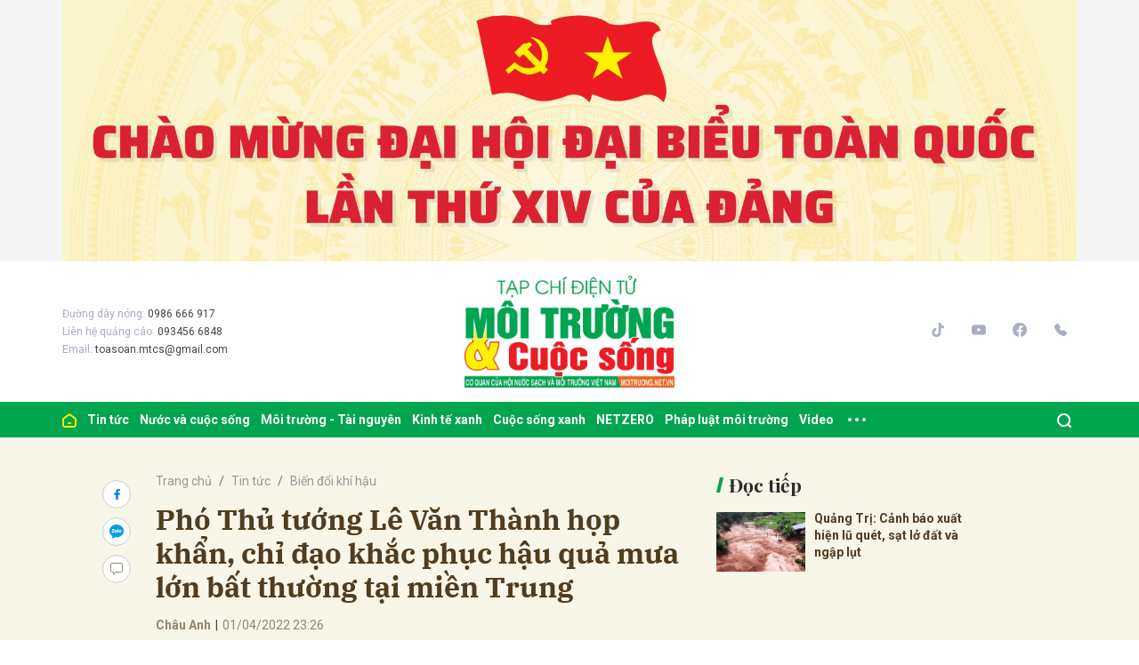

--- FILE ---
content_type: text/html; charset=utf-8
request_url: https://moitruong.net.vn/pho-thu-tuong-le-van-thanh-hop-khan-chi-dao-khac-phuc-hau-qua-mua-lon-bat-thuong-tai-mien-trung-43733.html
body_size: 19568
content:
<!DOCTYPE html>
<html xmlns="https://www.w3.org/1999/xhtml" lang="vi">
<head>
    <meta name="MobileOptimized" content="device-width" />
    <meta content="width=device-width, initial-scale=1.0, maximum-scale=1.0, user-scalable=0" name="viewport" />
    <title>Ph&#243; Thủ tướng L&#234; Văn Th&#224;nh họp khẩn, chỉ đạo khắc phục hậu quả mưa lớn bất thường tại miền Trung</title>
    <link rel="shortcut icon" href="https://mtcs.1cdn.vn/assets/images/favicon.ico" />
    <meta http-equiv="Content-Type" content="text/html;charset=UTF-8">
    <meta name="author" content="moitruong.net.vn">
    <meta http-equiv="X-UA-Compatible" content="IE=edge,chrome=1" />
    <meta name="HandheldFriendly" content="true" />
    <meta name="viewport" content="width=device-width, initial-scale=1,maximum-scale=1,user-scalable=no" />
        <meta name="robots" content="noodp,index,follow" />
    <meta name="keywords" content="Mưa lớn bất thường,Ph&#243; Thủ tướng L&#234; Văn Th&#224;nh,tỉnh B&#236;nh Định,tỉnh Quảng Nam" />
    <meta name="description" content="Moitruong.net.vn 
                        – S&#225;ng 1/4, Ph&#243; Thủ tướng L&#234; Văn Th&#224;nh chủ tr&#236; cuộc họp khẩn với c&#225;c bộ, ng&#224;nh, địa phương về t&#236;nh h&#236;nh thi&#234;n tai tại c&#225;c tỉnh miền Trung v&#224; c&#225;c biện ph&#225;p khắc phục." />
    <meta property="fb:pages" content="" />
        <link rel="canonical" href="https://moitruong.net.vn/pho-thu-tuong-le-van-thanh-hop-khan-chi-dao-khac-phuc-hau-qua-mua-lon-bat-thuong-tai-mien-trung-43733.html" />
            <meta property="og:title" content="Ph&#243; Thủ tướng L&#234; Văn Th&#224;nh họp khẩn, chỉ đạo khắc phục hậu quả mưa lớn bất thường tại miền Trung">
            <meta property="og:description" content="Moitruong.net.vn 
                        – S&#225;ng 1/4, Ph&#243; Thủ tướng L&#234; Văn Th&#224;nh chủ tr&#236; cuộc họp khẩn với c&#225;c bộ, ng&#224;nh, địa phương về t&#236;nh h&#236;nh thi&#234;n tai tại c&#225;c tỉnh miền Trung v&#224; c&#225;c biện ph&#225;p khắc phục." />
            <meta property="og:image" content="http://mtcs.1cdn.vn/thumbs/600x315/2022/04/01/media.moitruong.net.vn-2022-04-_hop-1.jpg" />
            <meta property="og:url" content="https://moitruong.net.vn/pho-thu-tuong-le-van-thanh-hop-khan-chi-dao-khac-phuc-hau-qua-mua-lon-bat-thuong-tai-mien-trung-43733.html" />
            <meta property="article:section" content="Biến đổi kh&#237; hậu">
            <meta property="article:published_time" content="4/1/2022 11:26:00 PM">
    <meta property="og:site_name" content="tin tức moitruong.net.vn" />
    <meta property="og:type" content="website" />
    <meta property="og:locale" itemprop="inLanguage" content="vi_VN" />
    <meta property="fb:admins" content="" />
    <meta property="fb:app_id" content="" />
    <meta property="datetimenow" content="1/15/2026 12:35:46 AM" />

    <link href="https://mtcs.1cdn.vn/assets/css/style.min.20032025.css?t=20220725-2" rel="stylesheet" />
    <link href="https://mtcs.1cdn.vn/assets/css/custom.css?t=20221122" rel="stylesheet" />

        <link href="https://fonts.googleapis.com/css2?family=Amatic+SC:wght@400;700&family=Arima+Madurai:wght@400;700&family=Bangers&family=Barlow:ital,wght@0,400;0,700;1,400;1,700&family=Bitter:ital,wght@0,400;0,500;0,700;1,400;1,500;1,700&family=Bungee+Inline&family=Chakra+Petch:ital,wght@0,400;0,700;1,400;1,700&family=Comforter&family=Cormorant+Garamond:ital,wght@0,400;0,700;1,400;1,700&family=Cormorant+Infant:ital,wght@0,400;0,700;1,400;1,700&family=Dancing+Script:wght@400;700&family=EB+Garamond:ital,wght@0,400;0,700;1,400;1,700&family=Fuzzy+Bubbles:wght@400;700&family=Grandstander:ital,wght@0,400;0,700;1,400;1,700&family=Great+Vibes&family=IBM+Plex+Serif:ital,wght@0,400;0,700;1,400;1,700&family=Ingrid+Darling&family=Inter:wght@400;700&family=Itim&family=Kanit:ital,wght@0,400;0,700;1,400;1,700&family=Kodchasan:ital,wght@0,400;0,700;1,400;1,700&family=Lavishly+Yours&family=Lemonada:wght@400;700&family=Lobster&family=Lora:ital,wght@0,400;0,700;1,400;1,700&family=Mali:ital,wght@0,400;0,700;1,400;1,700&family=Meow+Script&family=Montserrat:ital,wght@0,400;0,700;1,400;1,700&family=Moo+Lah+Lah&family=Moon+Dance&family=Neonderthaw&family=Noto+Sans:ital,wght@0,400;0,700;1,400;1,700&family=Nunito:ital,wght@0,400;0,700;1,400;1,700&family=Ole&family=Open+Sans:ital,wght@0,400;0,700;1,400;1,700&family=Pacifico&family=Pangolin&family=Patrick+Hand&family=Paytone+One&family=Playfair+Display:ital,wght@0,400;0,700;1,400;1,700&family=Potta+One&family=Praise&family=Raleway:ital,wght@0,400;0,700;1,400;1,700&family=Roboto+Condensed:ital,wght@0,400;0,700;1,400;1,700&family=Roboto+Serif:ital,opsz,wght@0,8..144,400;0,8..144,700;1,8..144,400;1,8..144,700&family=Roboto:ital,wght@0,400;0,700;1,400;1,700&family=Saira+Stencil+One&family=Sansita+Swashed:wght@400;700&family=Send+Flowers&family=Signika:wght@400;700&family=Smooch+Sans:wght@400;700&family=Source+Sans+Pro:ital,wght@0,400;0,700;1,400;1,700&family=Splash&family=The+Nautigal:wght@400;700&family=Tinos:ital,wght@0,400;0,700;1,400;1,700&family=Tourney:ital,wght@0,400;0,700;1,400;1,700&family=Twinkle+Star&family=VT323&family=Vollkorn:ital,wght@0,400;0,700;1,400;1,700&family=Vujahday+Script&family=Work+Sans:ital,wght@0,400;0,700;1,400;1,700&family=Yeseva+One&display=swap" rel="stylesheet">
        <link rel="stylesheet" href="https://asset.1cdn.vn/onecms/all/editor/snippets-custom.bundle.min.css?t=20260115">
        <style>
            .entry {
                background-color: #F8F5E9;
                color: #503D1F;
            }
        </style>
        <style type="text/css">
            .preview-mode {
                padding-top: 50px;
            }

                .preview-mode:before {
                    content: "Bạn đang xem phiên bản XEM THỬ của bài viết.";
                    position: fixed;
                    z-index: 9999;
                    top: 0;
                    left: 0;
                    right: 0;
                    background: rgba(255,255,255,0.95);
                    box-shadow: 0 0 3px 3px rgba(0,0,0,0.1);
                    display: block;
                    padding: 10px;
                    text-align: center;
                    color: #e30000;
                    font-size: 22px;
                    height: 50px;
                }

            @media(max-width:767px) {
                .preview-mode:before {
                    content: "Phiên bản XEM THỬ";
                }
            }
        </style>

    


    <script async src="https://www.googletagmanager.com/gtag/js?id=G-P51M2HRLJG"></script>
    <script>
        window.dataLayer = window.dataLayer || [];
        function gtag() { dataLayer.push(arguments); }
        gtag('js', new Date());
        gtag('config', 'G-P51M2HRLJG');
    </script>
    <script src="/script/oneAds.js"></script>
    <style>
        .b-grid__img img {
            object-fit: cover;
        }
    </style>
</head>
<body class="">


    <div class="l-nav">
        <div class="c-header-banner">
            <div class="container">
                <div class="c-banner">
                    <div class="c-banner-item is-custom-size">
                        <div class="c-banner-item__inner">
                            <div class="c-banner-item__box">
                                <div class="oneads" id="zone-3"><script type="text/javascript">try { if (typeof (Top_Banner) != "undefined" && Top_Banner !== null) { Top_Banner.show(); } else { document.getElementById("zone-3").remove(); } } catch (e) { }</script></div>
                            </div>
                        </div>
                    </div>
                </div>
            </div>

        </div>

        <div class="c-nav-inner">
            <div class="c-nav-inner__height"></div>
            <div class="c-header">
                <div class="container">
                    <div class="c-header-inner">
                        <button class="c-menu-expand js-menu-expand" type="button"><span></span></button>
                        <div class="c-header-inner__left">
                            <div class="b-maincontent">
    <p>
        Đường dây nóng:
        <span>0986 666 917</span>
    </p>
    <p>
        Liên hệ quảng cáo:
        <span>093456 6848</span>
    </p>
    <p>
        Email:
        <span><a href="/cdn-cgi/l/email-protection" class="__cf_email__" data-cfemail="5c28333d2f333d327231283f2f1c3b313d3530723f3331">[email&#160;protected]</a></span>
    </p>
</div>
                        </div>
                        <div class="c-header-inner__center onecms-logo">
                                <div class="c-logo">
                                    <a href="/">
                                        <img src="https://mtcs.1cdn.vn/assets/images/logo_tren.jpg" alt="logo">
                                    </a>
                                </div>
                        </div>
                        <div class="c-header-inner__right">
                            <div class="c-menu-top">
                                <ul>
                                    <li><a href="#"><i class="icon20-phone-black"></i></a></li>
                                    <li><a href="#"><i class="icon20-email-black"></i></a></li>
                                    <li><a class="js-search-expand" href="#"><i class="icon20-search-black"></i></a></li>
                                </ul>
                            </div>
                            <div class="c-head-social">
                                <ul>
    <li><a target="_blank" href="https://vt.tiktok.com/ZSdwKED4x/"><i class="icon16-tiktok"></i></a></li>
    <li><a target="_blank" href="https://www.youtube.com/channel/UC537R-PVDSpbhF0gZEksIjQ"><i class="icon16-youtube"></i></a></li>
    <li><a target="_blank" href="https://www.facebook.com/moitruongvacuocsong"><i class="icon16-facebook-circle"></i></a></li>
    <li><a href="tel:02422432847"><i class="icon16-phone"></i></a></li>
</ul>
                            </div>
                            <div class="c-weather onecms__weather"></div>
                            <div class="c-search-wrapper">
                                <div class="c-search">
                                    <div class="c-search__inner">
                                        <input id="txt-keyword" class="form-control" type="text" name="" placeholder="Tìm kiếm">
                                        <button class="c-search__btn btnSearch" type="submit"><i class="icon20-search"></i></button>
                                        <button class="c-search__close js-search-close" type="button"><i class="icon12-close"></i></button>
                                    </div>
                                </div>
                            </div>
                        </div>
                    </div>
                </div>

            </div>

        </div>

        <div class="c-menu-outer">
            <div class="container">
                <div class="c-menu static-page-content" data-api-url="/api/static-page-content" data-view="normal">
                    <ul>
    <li><a data-FName="home" href="/"><i class="icon16-home"></i></a></li>

        <li class="c-menu-child">
            <a data-FName="tin-tuc" href="https://moitruong.net.vn/tin-tuc">Tin tức</a>
            <div class="c-dropdown-menu">
                <ul>
                        <li><a data-FName="tin-tuc" href="https://moitruong.net.vn/tin-tuc/tin-trong-nuoc">Tin trong nước</a></li>
                        <li><a data-FName="tin-tuc" href="https://moitruong.net.vn/tin-tuc/tin-quoc-te">Tin Quốc tế</a></li>
                        <li><a data-FName="tin-tuc" href="https://moitruong.net.vn/tin-tuc/tin-hoat-dong-hoi">Tin hoạt động Hội</a></li>
                        <li><a data-FName="tin-tuc" href="https://moitruong.net.vn/tin-tuc/van-de-hom-nay">Vấn đề h&#244;m nay</a></li>
                        <li><a data-FName="tin-tuc" href="https://moitruong.net.vn/tin-tuc/bien-doi-khi-hau">Biến đổi kh&#237; hậu</a></li>
                </ul>
            </div>
        </li>
        <li class="c-menu-child">
            <a data-FName="nuoc-va-cuoc-song" href="https://moitruong.net.vn/nuoc-va-cuoc-song">Nước v&#224; cuộc sống</a>
            <div class="c-dropdown-menu">
                <ul>
                        <li><a data-FName="nuoc-va-cuoc-song" href="https://moitruong.net.vn/nuoc-va-cuoc-song/tai-nguyen-nuoc">T&#224;i nguy&#234;n nước</a></li>
                        <li><a data-FName="nuoc-va-cuoc-song" href="https://moitruong.net.vn/nuoc-va-cuoc-song/an-ninh-nguon-nuoc">An ninh nguồn nước</a></li>
                        <li><a data-FName="nuoc-va-cuoc-song" href="https://moitruong.net.vn/nuoc-va-cuoc-song/nuoc-va-doi-song">Nước v&#224; Đời sống</a></li>
                        <li><a data-FName="nuoc-va-cuoc-song" href="https://moitruong.net.vn/nuoc-va-cuoc-song/cong-nghe-xu-ly-nuoc">C&#244;ng nghệ xử l&#253; nước</a></li>
                </ul>
            </div>
        </li>
        <li class="c-menu-child">
            <a data-FName="moi-truong-tai-nguyen" href="https://moitruong.net.vn/moi-truong-tai-nguyen">M&#244;i trường - T&#224;i nguy&#234;n</a>
            <div class="c-dropdown-menu">
                <ul>
                        <li><a data-FName="moi-truong-tai-nguyen" href="https://moitruong.net.vn/moi-truong-tai-nguyen/bao-ve-moi-truong">Bảo vệ m&#244;i trường</a></li>
                        <li><a data-FName="moi-truong-tai-nguyen" href="https://moitruong.net.vn/moi-truong-tai-nguyen/tai-nguyen-va-phat-trien">T&#224;i nguy&#234;n v&#224; ph&#225;t triển</a></li>
                        <li><a data-FName="moi-truong-tai-nguyen" href="https://moitruong.net.vn/moi-truong-tai-nguyen/o-nhiem-moi-truong">&#212; nhiễm m&#244;i trường</a></li>
                        <li><a data-FName="moi-truong-tai-nguyen" href="https://moitruong.net.vn/moi-truong-tai-nguyen/da-dang-sinh-hoc">Đa dạng sinh học</a></li>
                </ul>
            </div>
        </li>
        <li class="c-menu-child">
            <a data-FName="kinh-te-xanh" href="https://moitruong.net.vn/kinh-te-xanh">Kinh tế xanh</a>
            <div class="c-dropdown-menu">
                <ul>
                        <li><a data-FName="kinh-te-xanh" href="https://moitruong.net.vn/kinh-te-xanh/kinh-te-tuan-hoan">Kinh tế tuần ho&#224;n</a></li>
                        <li><a data-FName="kinh-te-xanh" href="https://moitruong.net.vn/kinh-te-xanh/chuyen-doi-xanh">Chuyển đổi xanh</a></li>
                        <li><a data-FName="kinh-te-xanh" href="https://moitruong.net.vn/kinh-te-xanh/tai-chinh-xanh">T&#224;i ch&#237;nh xanh</a></li>
                        <li><a data-FName="kinh-te-xanh" href="https://moitruong.net.vn/kinh-te-xanh/doanh-nghiep-xanh">Doanh nghiệp xanh</a></li>
                        <li><a data-FName="kinh-te-xanh" href="https://moitruong.net.vn/kinh-te-xanh/san-pham-xanh">Sản phẩm xanh</a></li>
                </ul>
            </div>
        </li>
        <li class="c-menu-child">
            <a data-FName="cuoc-song-xanh" href="https://moitruong.net.vn/cuoc-song-xanh">Cuộc sống xanh</a>
            <div class="c-dropdown-menu">
                <ul>
                        <li><a data-FName="cuoc-song-xanh" href="https://moitruong.net.vn/cuoc-song-xanh/cong-dong-xanh">Cộng đồng xanh</a></li>
                        <li><a data-FName="cuoc-song-xanh" href="https://moitruong.net.vn/cuoc-song-xanh/do-thi-xanh">Đ&#244; thị xanh</a></li>
                        <li><a data-FName="cuoc-song-xanh" href="https://moitruong.net.vn/cuoc-song-xanh/guong-sang-moi-truong">Gương s&#225;ng m&#244;i trường</a></li>
                        <li><a data-FName="cuoc-song-xanh" href="https://moitruong.net.vn/cuoc-song-xanh/phat-trien-xanh">Ph&#225;t triển xanh</a></li>
                </ul>
            </div>
        </li>
        <li class="c-menu-child">
            <a data-FName="netzero" href="https://moitruong.net.vn/netzero">NETZERO</a>
            <div class="c-dropdown-menu">
                <ul>
                </ul>
            </div>
        </li>
        <li class="c-menu-child">
            <a data-FName="phap-luat-moi-truong" href="https://moitruong.net.vn/phap-luat-moi-truong">Ph&#225;p luật m&#244;i trường</a>
            <div class="c-dropdown-menu">
                <ul>
                        <li><a data-FName="phap-luat-moi-truong" href="https://moitruong.net.vn/phap-luat-moi-truong/van-ban-chinh-sach">Văn bản, ch&#237;nh s&#225;ch</a></li>
                        <li><a data-FName="phap-luat-moi-truong" href="https://moitruong.net.vn/phap-luat-moi-truong/ban-doc-va-moi-truong">Bạn đọc v&#224; M&#244;i trường</a></li>
                </ul>
            </div>
        </li>
        <li class="c-menu-child">
            <a data-FName="video" href="https://moitruong.net.vn/video">Video</a>
            <div class="c-dropdown-menu">
                <ul>
                        <li><a data-FName="video" href="https://moitruong.net.vn/video/tieu-diem-moi-truong">Ti&#234;u điểm m&#244;i trường</a></li>
                        <li><a data-FName="video" href="https://moitruong.net.vn/video/talkshow">Talkshow</a></li>
                        <li><a data-FName="video" href="https://moitruong.net.vn/video/goc-nhin-tuan-qua">G&#243;c nh&#236;n tuần qua</a></li>
                        <li><a data-FName="video" href="https://moitruong.net.vn/video/phong-su">Ph&#243;ng sự</a></li>
                        <li><a data-FName="video" href="https://moitruong.net.vn/video/toa-dam">Tọa đ&#224;m</a></li>
                        <li><a data-FName="video" href="https://moitruong.net.vn/video/viet-nam-xanh">Việt Nam xanh</a></li>
                        <li><a data-FName="video" href="https://moitruong.net.vn/video/du-bao-thoi-tiet">Dự b&#225;o thời tiết</a></li>
                </ul>
            </div>
        </li>
    <li class="c-menu-more js-menu-more2"><span class="dot dot1"></span><span class="dot dot2"></span><span class="dot dot3"></span></li>
    <li class="c-search-more js-search-expand2"><a href="javascript:;"><i class="icon20-search-white"></i></a></li>
</ul>
                    
                </div>
            </div>

        </div>

        <div class="c-mega-menu">
            <button class="c-mega-menu__close js-mega-close" type="button"><span></span></button>
            <div class="container">
                <div class="c-category-flex">
                    <div class="c-search-wrapper">
                        <div class="c-search">
                            <div class="c-search__inner">
                                <input class="form-control" type="text" name="" placeholder="Tìm kiếm">
                                <button class="c-search__btn" type="submit"><i class="icon20-search"></i></button>
                            </div>
                        </div>
                    </div>

                </div>
            </div>

        </div>

    </div>

    


<div class="l-content bg-detail is-full-content">
    <div class="container">
        <div class="l-content-flex ">
            <div class="l-main">
                <div class="c-detail-head ">
                    <div class="c-detail-head__row">
                        <nav aria-label="breadcrumb">
                            <ol class="breadcrumb">
                                <li class="breadcrumb-item"><a href="/">Trang chủ</a></li>
                                    <li class="breadcrumb-item"><a href="https://moitruong.net.vn/tin-tuc">Tin tức</a></li>
                                <li class="breadcrumb-item active" aria-current="page"><a href="https://moitruong.net.vn/tin-tuc/bien-doi-khi-hau">Biến đổi kh&#237; hậu</a></li>
                            </ol>
                        </nav>
                    </div>
                        <div class="c-detail-head__row">
                            <h1 class="c-detail-head__title">Ph&#243; Thủ tướng L&#234; Văn Th&#224;nh họp khẩn, chỉ đạo khắc phục hậu quả mưa lớn bất thường tại miền Trung</h1>
                        </div>
                    <div class="c-detail-head__row is-bar ">
                            <span class="c-detail-head__author">Ch&#226;u Anh</span><span class="space">|</span><span class="c-detail-head__time">01/04/2022 23:26</span>
                        <div class="c-share-scroll js-share-scroll">
                            <ul class="clearfix">
                                <li><a class="fb" href="https://www.facebook.com/sharer/sharer.php?u=https://moitruong.net.vn/pho-thu-tuong-le-van-thanh-hop-khan-chi-dao-khac-phuc-hau-qua-mua-lon-bat-thuong-tai-mien-trung-43733.html&display=popup&ref=plugin"><i class="icon16-facebook"></i></a></li>
                                <li class="zalo-share-button h-show-pc" data-href="https://moitruong.net.vn/pho-thu-tuong-le-van-thanh-hop-khan-chi-dao-khac-phuc-hau-qua-mua-lon-bat-thuong-tai-mien-trung-43733.html" data-oaid="579745863508352884" data-layout="icon-text" data-color="blue" data-customize=true>
                                    <a class="bg-zalo" href="javascript:;" title="Chia sẻ Zalo"><span class="icon16-zalo"></span></a>
                                </li>
                                <li><a class="js-scroll-comment comment" href="#"><i class="icon16-comment"></i></a></li>
                            </ul>
                        </div>
                    </div>
                    <a class="ggnewsfollow" target="_blank" rel="nofollow" href="https://news.google.com/publications/CAAqBwgKMPv_qgsw-IrDAw?hl=vi&gl=VN&ceid=VN%3Avi" title="Theo dõi Môi trường & Cuộc sống trên Google News">
                        <span class="text">Theo dõi Môi trường & Cuộc sống trên </span><img class="logoggnews" src="https://mtcs.1cdn.vn/assets/images/ggnewslogo.png" height="15px">
                    </a>
                </div>
                <div class="c-news-detail ">
                        <div class="b-maincontent">
                            <p class="desc">Moitruong.net.vn 
                        – S&#225;ng 1/4, Ph&#243; Thủ tướng L&#234; Văn Th&#224;nh chủ tr&#236; cuộc họp khẩn với c&#225;c bộ, ng&#224;nh, địa phương về t&#236;nh h&#236;nh thi&#234;n tai tại c&#225;c tỉnh miền Trung v&#224; c&#225;c biện ph&#225;p khắc phục.</p>
                        </div>
                    <article class="entry entry-no-padding ">
                                                                                                                        <p>Theo báo cáo nhanh từ các địa phương, 2 người mất tích do lốc xoáy khi trên ghe ra lồng bè nuôi tôm hùm để cho tôm ăn (xã An Hòa Hải, huyện Tuy An, Phú Yên). Hiện nay đã tìm thấy 1 thi thể người mất tích. Có 4 người bị thương do dông lốc (Thừa Thiên Huế). Phú Yên có 2 nhà sập đổ; 37 nhà tốc mái, hư hỏng tại Thừa Thiên Huế và Phú Yên.</p><p>Về thủy sản, có 176 ghe, thuyền chìm, hư hỏng, trong đó Thừa Thiên Huế 7 chiếc, Bình Định 50 tàu, Phú Yên 92 tàu, Khánh Hòa 27 tàu. Có 2.450 lồng bè tôm hùm ở Phú Yên thiệt hại.</p><p>Về nông nghiệp có 13.484 ha lúa, 292 ha hoa màu ở Phú Yên bị ngập, ngã đổ. Hiện các địa phương đang tiếp tục thống kê thiệt hại.</p><p>Tại cuộc họp, ông Trần Hữu Thế, Chủ tịch UBND tỉnh Phú Yên, cho biết đây là đợt thiên tai trái mùa đặc biệt. Tổng thiệt hại ban đầu do thiên tai tại tỉnh này ước tính khoảng 171 tỷ đồng.</p><p>Theo ông Thế, bình thường khi có bão, lồng bè đưa xuống độ sâu 10-15 m nước thì vẫn an toàn, nhưng trong đợt này, lồng bè của người dân đưa xuống độ sâu hơn 10 m nước nhưng vẫn bị xoáy, có nhiều lồng bị đánh bật lên bờ.</p><p><img src="http://mtcs.1cdn.vn/2022/04/01/media.moitruong.net.vn-2022-04-_hop-1.jpg" alt=""></p><p><em>Phó Thủ tướng Lê Văn Thành chủ trì cuộc họp khẩn về tình hình thiên tai tại các tỉnh miền Trung và các biện pháp khắc phục.</em></p><p>“Dòng chảy ngầm có sức phá hoại lớn hơn cả các cơn bão mà Phú Yên từng gặp phải. Thậm chí có cơn bão cấp 10, 11 hay hơn, nhưng cũng không có thiệt hại lớn như thế này đối với nuôi trồng hải sản” – lãnh đạo tỉnh Phú Yên cho biết.</p><p>Ông Hồ Quang Bửu, Phó Chủ tịch UBND tỉnh Quảng Nam cũng cho biết theo kinh nghiệm dân gian, khoảng 60 năm thì thiên tai lớn như này xuất hiện trở lại. Do đó ông Bửu đề xuất Trung ương tổ chức đoàn công tác tới địa phương để kiểm tra, khảo sát kỹ càng và có biện pháp ứng phó phù hợp.</p><p>Phó Chủ tịch UBND tỉnh Bình Định cũng cho rằng, đây là hiện tượng lạ. Mặc dù có những năm bão rất lớn, bà con vẫn vào neo đậu bình thường nhưng năm nay, gió mới cấp 7, cấp 8, nhưng có xoáy lốc, làm chìm nhiều tàu thuyền. Riêng Bình Định có 55 phương tiện đánh bắt thủy sản bị chìm.</p><p>“Chúng tôi đề nghị các bộ, ngành nghiên cứu hiện tượng thời tiết này để dự báo, khuyến cáo, hỗ trợ cho các địa phương cảnh báo cho người dân” – Phó Chủ tịch UBND tỉnh Bình Định kiến nghị.</p><p>Kết luận cuộc họp, Phó Thủ tướng Lê Văn Thành nêu rõ, các ý kiến đều đánh giá diễn biến thời tiết rất bất thường. Mưa lớn trái mùa gây ra nhiều thiệt hại, ở diện rộng.</p><p>Tuy nhiên, sự chỉ đạo của Thường trực Ban Chỉ đạo, các cơ quan Trung ương, các bộ, ngành rất kịp thời, không bị động. Ngay từ ngày 28/3, Thường trực Ban Chỉ đạo đã có văn bản giao nhiệm vụ, triển khai các giải pháp, gửi tới các địa phương. Các địa phương đã tích cực vào cuộc, tổ chức thực hiện, hỗ trợ người dân, hạn chế thiệt hại.</p><p><img src="http://mtcs.1cdn.vn/2022/04/01/media.moitruong.net.vn-2022-04-_hop-2.jpg" alt=""></p><p><em>Tàu cá bị sóng đánh hỏng, dạt vào bờ ở Phú Yên.</em></p><p>Về các giải pháp thời gian tới, Phó Thủ tướng Lê Văn Thành nhấn mạnh, “huy động toàn bộ lực lượng hỗ trợ người dân khắc phục, giảm thiệt hại ở mức thấp nhất”.</p><p>Khẩn trương tiêu nước, nước rút đến đâu thu hoạch lúa đến đấy. Triển khai lực lượng xung kích kiểm tra, rà soát các khu dân cư có nguy cơ cao xảy ra ngập lụt, lũ quét, sạt lở đất để chủ động tổ chức di dời, sơ tán người dân.</p><p>Ứng trực thường xuyên, bảo đảm vận hành an toàn, linh hoạt, hiệu quả các hồ đập. Đây là cơ hội tích nước phục vụ sản xuất nông nghiệp, sản xuất điện, nhưng Phó Thủ tướng cũng nhấn mạnh nguyên tắc bảo đảm an toàn tuyệt đối cho hồ đập.</p><p>Các địa phương không được chủ quan, bám sát các dự báo, chỉ đạo của Thường trực Ban Chỉ đạo để triển khai tiếp các giải pháp.</p><p>Khẩn trương căn cứ vào tình hình thực tế, các quy định hiện hành để hỗ trợ kinh phí cho người dân khắc phục hậu quả thiên tai, phục hồi sản xuất, ổn định đời sống. Tinh thần là làm kịp thời, chính xác, không để xảy ra tiêu cực, Phó Thủ tướng nêu rõ, “phải thật công tâm, khách quan”.</p><p>Trước tình hình thời tiết bất thường này, Phó Thủ tướng giao Bộ Tài nguyên và Môi trường phối hợp cơ quan liên quan nghiên cứu, đánh giá tổng thể.</p><p>Phó Thủ tướng nhất trí thành lập các đoàn công tác của Ban Chỉ đạo đến 2 tỉnh có thiệt hại lớn nhất để trực tiếp nắm tình hình, hỗ trợ các địa phương và đề xuất thêm các giải pháp.</p><p><strong>Châu Anh</strong></p>            
                    </article>
                    <!-- b-maincontent-->

                        <div class="c-main-banner is-margin-bottom h-show-pc">
                            <div class="c-banner">
                                <div class="c-banner-item is-custom-size">
                                    <div class="c-banner-item__inner">
                                        <div class="c-banner-item__box">
                                            <div class="oneads" id="zone-9">
                                                <script data-cfasync="false" src="/cdn-cgi/scripts/5c5dd728/cloudflare-static/email-decode.min.js"></script><script type="text/javascript">try { if (typeof (detailcuoibaiviet) != "undefined" && detailcuoibaiviet !== null) { detailcuoibaiviet.show(); } else { document.getElementById("zone-9").remove(); } } catch (e) { }</script>
                                            </div>
                                        </div>
                                    </div>
                                </div>
                            </div>
                        </div>


                    <div class="c-widget">
    <div class="c-widget__content">
        <div class="c-share-detail">
            <ul>
                <li><a class="btn-facebook fb" href="https://www.facebook.com/sharer/sharer.php?u=https://moitruong.net.vn/pho-thu-tuong-le-van-thanh-hop-khan-chi-dao-khac-phuc-hau-qua-mua-lon-bat-thuong-tai-mien-trung-43733.html&display=popup&ref=plugin"><i class="icon12-facebook-f-white"></i>Chia sẻ Facebook</a></li>
                <li class="zalo-share-button h-show-pc" data-href="https://moitruong.net.vn/pho-thu-tuong-le-van-thanh-hop-khan-chi-dao-khac-phuc-hau-qua-mua-lon-bat-thuong-tai-mien-trung-43733.html" data-oaid="579745863508352884" data-layout="icon-text" data-color="blue" data-customize=true>
                    <a class="btn-zalo" href="javascript:;" title="Chia sẻ Zalo"><i class="icon16-zalo-chat-white"></i>Chia sẻ Zalo</a>
                </li>
                <li class="h-show-mobile"><a class="btn-zalo" href="intent:#Intent;action=android.intent.action.SEND;type=text/plain;S.android.intent.extra.SUBJECT=;S.android.intent.extra.TEXT=https://moitruong.net.vn/pho-thu-tuong-le-van-thanh-hop-khan-chi-dao-khac-phuc-hau-qua-mua-lon-bat-thuong-tai-mien-trung-43733.html?utm_source=zalo&amp;utm_medium=zalomsg&amp;B.hidePostFeed=true;B.backToSource=true;end" title="Chia sẻ Zalo"><i class="icon16-zalo-chat-white"></i>Chia sẻ Zalo</a></li>
                <li><a class="copy__link" data-href="https://moitruong.net.vn/pho-thu-tuong-le-van-thanh-hop-khan-chi-dao-khac-phuc-hau-qua-mua-lon-bat-thuong-tai-mien-trung-43733.html"><i class="icon12-link"></i>Copy link</a></li>
                <li><a class="print" href="/print/43733.html"><i class="icon16-print"></i></a></li>
            </ul>
        </div>
        <!-- c-share-detail-->
    </div>
    <!-- c-widget__content-->
</div>
<!-- c-widget-->
<div class="c-widget">
    <div class="c-widget__content">
        <div class="c-widget-tags onecms__tags">
            <ul>
                    <li>
                        <h4>
                            <a href="/mua-lon-bat-thuong-ptag.html" title="Mưa lớn bất thường">Mưa lớn bất thường</a>
                        </h4>
                    </li>
                    <li>
                        <h4>
                            <a href="/pho-thu-tuong-le-van-thanh-ptag.html" title="Ph&#243; Thủ tướng L&#234; Văn Th&#224;nh">Ph&#243; Thủ tướng L&#234; Văn Th&#224;nh</a>
                        </h4>
                    </li>
                    <li>
                        <h4>
                            <a href="/tinh-binh-dinh-ptag.html" title="tỉnh B&#236;nh Định">tỉnh B&#236;nh Định</a>
                        </h4>
                    </li>
                    <li>
                        <h4>
                            <a href="/tinh-quang-nam-ptag.html" title="tỉnh Quảng Nam">tỉnh Quảng Nam</a>
                        </h4>
                    </li>
            </ul>
        </div>
        <!-- c-widget-tags-->
    </div>
    <!-- c-widget__content-->
</div>
<!-- c-widget-->
<div class="c-widget">
    <div class="c-widget__title">
<div class="c-widget__title__name">Bài liên quan</div>    </div>
    <div class="c-widget__content">
        <div class="c-template-list">
            <ul>
                    <li>
                        <div class="b-grid">
                            <div class="b-grid__img"><a href="https://moitruong.net.vn/phu-yen-tap-trung-cuu-ho-nhieu-tau-thuyen-bi-song-danh-chim-vi-mua-lon-43739.html"><img src="http://mtcs.1cdn.vn/thumbs/540x360/2022/03/31/media.moitruong.net.vn-2022-03-_tau-chim-o-phu-yen-1.jpg" alt="Ph&#250; Y&#234;n: Tập trung cứu hộ nhiều t&#224;u thuyền bị s&#243;ng đ&#225;nh ch&#236;m v&#236; mưa lớn" title="Ph&#250; Y&#234;n: Tập trung cứu hộ nhiều t&#224;u thuyền bị s&#243;ng đ&#225;nh ch&#236;m v&#236; mưa lớn" /></a></div>
                            <div class="b-grid__content">
                                <div class="b-grid__row">
                                    <h3 class="b-grid__title"><a href="https://moitruong.net.vn/phu-yen-tap-trung-cuu-ho-nhieu-tau-thuyen-bi-song-danh-chim-vi-mua-lon-43739.html">Ph&#250; Y&#234;n: Tập trung cứu hộ nhiều t&#224;u thuyền bị s&#243;ng đ&#225;nh ch&#236;m v&#236; mưa lớn</a></h3>
                                </div>
                                <div class="b-grid__row b-grid__desc">Moitruong.net.vn 
                        – Do s&#243;ng lớn k&#232;m gi&#243; giật mạnh tr&#234;n biển từ tối 30/3 đến rạng s&#225;ng 31/3, c&#243; 50 t&#224;u c&#225; của ngư d&#226;n huyện Tuy An v&#224; th&#224;nh phố Tuy H&#242;a (Ph&#250; Y&#234;n) bị s&#243;ng đ&#225;nh ch&#236;m.</div>
                            </div>
                        </div>
                    </li>
            </ul>
        </div>
        <!-- c-template-list-->
    </div>
    <!-- c-widget__content-->
</div>
<!-- c-widget-->
<div class="c-widget h-show-mobile">
    <div class="c-widget__title">
<div class="c-widget__title__name">Đọc tiếp</div>    </div>
    <div class="c-widget__content">
        <div class="c-news-topmore">
                <div class="b-grid">
                    <div class="b-grid__img"><a href="https://moitruong.net.vn/quang-tri-canh-bao-xuat-hien-lu-quet-sat-lo-dat-va-ngap-lut-43740.html"><img src="http://mtcs.1cdn.vn/thumbs/540x360/2022/03/31/media.moitruong.net.vn-2022-03-_lu-quet-o-quang-tri.jpg" alt="Quảng Trị: Cảnh b&#225;o xuất hiện lũ qu&#233;t, sạt lở đất v&#224; ngập lụt" title="Quảng Trị: Cảnh b&#225;o xuất hiện lũ qu&#233;t, sạt lở đất v&#224; ngập lụt" /></a></div>
                    <div class="b-grid__content">
                        <div class="b-grid__row">
                            <h4 class="b-grid__title"><a href="https://moitruong.net.vn/quang-tri-canh-bao-xuat-hien-lu-quet-sat-lo-dat-va-ngap-lut-43740.html">Quảng Trị: Cảnh b&#225;o xuất hiện lũ qu&#233;t, sạt lở đất v&#224; ngập lụt</a></h4>
                        </div>
                    </div>
                </div>
        </div>
        <!-- c-news-topmore-->
    </div>
    <!-- c-widget__content-->
</div>
<!-- c-widget-->

<div class="c-comments">
    <div class="c-comment-input commentForms">
        <div class="form-group">
            <textarea class="form-control txt-content" name="" placeholder="Vui lòng nhập tiếng việt có dấu"></textarea>
            <label class="control-label help-block"><em></em></label> <br>
        </div>
        <button parentid="0" class="btn btn-primary btnSend">Gửi bình luận</button>
        <div class="message hidden" style="font-family: sans-serif;font-size: 18px;">
            <p class="small">
                Bình luận của bạn đã được gửi và sẽ hiển thị sau khi được duyệt bởi ban biên tập.
                <br>
                Ban biên tập giữ quyền biên tập nội dung bình luận để phù hợp với qui định nội dung của Báo.
            </p>
        </div>
    </div>
    <div class="c-comment-bar">
        <div class="c-comment-bar__count">(0) Bình luận</div>
        <div class="c-comment-bar__sort">
            <label>Xếp theo:</label>
            <ul>
                <li class="comment-sort-by-newest"><a href="javascript:;">Thời gian</a></li>
                <li class="active comment-sort-by-like"><a href="javascript:;">Số người thích</a></li>
            </ul>
        </div>
    </div>
    <div class="c-comment-list contentCC">

    </div><!-- c-comment-list -->
</div>
<!-- c-comments-->
                </div>
                <!-- c-news-detail-->
            </div>
            <!-- l-main-->
            <div class="l-sidebar">               
                <div class="c-widget h-show-pc js-sticky-scroll">
                    <div class="c-widget__title">
<div class="c-widget__title__name">Đọc tiếp</div>                    </div>
                    <div class="c-widget__content">
                        <div class="c-news-topmore">
                                <div class="b-grid">
                                    <div class="b-grid__img"><a href="https://moitruong.net.vn/quang-tri-canh-bao-xuat-hien-lu-quet-sat-lo-dat-va-ngap-lut-43740.html"><img src="http://mtcs.1cdn.vn/thumbs/540x360/2022/03/31/media.moitruong.net.vn-2022-03-_lu-quet-o-quang-tri.jpg" alt="Quảng Trị: Cảnh b&#225;o xuất hiện lũ qu&#233;t, sạt lở đất v&#224; ngập lụt" title="Quảng Trị: Cảnh b&#225;o xuất hiện lũ qu&#233;t, sạt lở đất v&#224; ngập lụt" /></a></div>
                                    <div class="b-grid__content">
                                        <div class="b-grid__row">
                                            <h4 class="b-grid__title"><a href="https://moitruong.net.vn/quang-tri-canh-bao-xuat-hien-lu-quet-sat-lo-dat-va-ngap-lut-43740.html">Quảng Trị: Cảnh b&#225;o xuất hiện lũ qu&#233;t, sạt lở đất v&#224; ngập lụt</a></h4>
                                        </div>
                                    </div>
                                </div>
                            <!-- b-grid-->
                        </div>
                        <!-- c-news-topmore-->
                    </div>
                    <!-- c-widget__content-->
                </div>
                <!-- c-widget-->
                
                <!--end c-widget-->
            </div>
            <!-- l-sidebar-->
        </div>
        <!-- l-content-->
    </div>
    <!-- container-->
</div>

<div class="c-news-readmore">
    <div class="container">
        <div class="bg-box bg-primary is-margin-bottom is-minus-mobile">
            <div class="c-box">
                <div class="c-box__title is-flex">
                    <a class="c-box__title__name text-uppercase" href="https://moitruong.net.vn/video"><span>Video</span></a>
                    <div class="c-box__title__social">
                        <label>Theo dõi trên</label><a href="https://www.youtube.com/channel/UC537R-PVDSpbhF0gZEksIjQ" target="_blank"><img src="https://mtcs.1cdn.vn/assets/images/logo-youtube.png" alt="youtube"></a><a target="_blank" href="https://vt.tiktok.com/ZSdwKED4x/"><img src="https://mtcs.1cdn.vn/assets/images/logo-tiktok.png" alt="tiktok"></a><a href="https://www.facebook.com/moitruongvacuocsong" target="_blank"><img src="https://mtcs.1cdn.vn/assets/images/facebook6.png" alt="instagram"></a>
                    </div>
                </div>
                <div class="c-box__content">
                    <div class="c-video-box">
                        <div class="c-video-box__left">
                            <div class="c-template-grid">
                                    <div class="b-grid">
                                        <div class="b-grid__img"><a href="https://moitruong.net.vn/du-bao-thoi-tiet-ngay-15-01-2026-troi-ret-co-mua-vai-noi-92866.html"><img src="https://mtcs.1cdn.vn/thumbs/540x360/2026/01/14/t6.png" alt="Dự b&#225;o thời tiết ng&#224;y 15/01/2026: Trời r&#233;t, c&#243; mưa v&#224;i nơi" title="Dự b&#225;o thời tiết ng&#224;y 15/01/2026: Trời r&#233;t, c&#243; mưa v&#224;i nơi" /></a></div>
                                        <div class="b-grid__content">
                                            <div class="b-grid__row">
                                                <h3 class="b-grid__title"><a href="https://moitruong.net.vn/du-bao-thoi-tiet-ngay-15-01-2026-troi-ret-co-mua-vai-noi-92866.html">Dự b&#225;o thời tiết ng&#224;y 15/01/2026: Trời r&#233;t, c&#243; mưa v&#224;i nơi</a></h3>
                                            </div>
                                        </div>
                                    </div>
                            </div>
                        </div>
                        <div class="c-video-box__right">
                            <div class="c-slider-over-mobile h-show-mobile">
                                <div class="c-template-slider is-nav c-template-grid">
                                    <div class="owl-carousel js-slider-over-5">
                                            <div class="b-grid">
                                                <div class="b-grid__img"><a href="https://moitruong.net.vn/du-bao-thoi-tiet-ngay-14-01-2026-troi-ret-dem-khong-mua-91839.html"><img src="https://mtcs.1cdn.vn/thumbs/540x360/2026/01/13/screenshot-2026-01-13-182655.png" alt="Dự b&#225;o thời tiết ng&#224;y 14/01/2026: Trời r&#233;t, đ&#234;m kh&#244;ng mưa" title="Dự b&#225;o thời tiết ng&#224;y 14/01/2026: Trời r&#233;t, đ&#234;m kh&#244;ng mưa" /></a></div>
                                                <div class="b-grid__content">
                                                    <div class="b-grid__row">
                                                        <h3 class="b-grid__title"><a href="https://moitruong.net.vn/du-bao-thoi-tiet-ngay-14-01-2026-troi-ret-dem-khong-mua-91839.html">Dự b&#225;o thời tiết ng&#224;y 14/01/2026: Trời r&#233;t, đ&#234;m kh&#244;ng mưa</a></h3>
                                                    </div>
                                                </div>
                                            </div>
                                            <div class="b-grid">
                                                <div class="b-grid__img"><a href="https://moitruong.net.vn/du-bao-thoi-tiet-ngay-13-01-2026-sang-som-co-suong-mu-nhe-91810.html"><img src="https://mtcs.1cdn.vn/thumbs/540x360/2026/01/12/tt.jpg" alt="Dự b&#225;o thời tiết ng&#224;y 13/01/2026: S&#225;ng sớm c&#243; sương m&#249; nhẹ" title="Dự b&#225;o thời tiết ng&#224;y 13/01/2026: S&#225;ng sớm c&#243; sương m&#249; nhẹ" /></a></div>
                                                <div class="b-grid__content">
                                                    <div class="b-grid__row">
                                                        <h3 class="b-grid__title"><a href="https://moitruong.net.vn/du-bao-thoi-tiet-ngay-13-01-2026-sang-som-co-suong-mu-nhe-91810.html">Dự b&#225;o thời tiết ng&#224;y 13/01/2026: S&#225;ng sớm c&#243; sương m&#249; nhẹ</a></h3>
                                                    </div>
                                                </div>
                                            </div>
                                            <div class="b-grid">
                                                <div class="b-grid__img"><a href="https://moitruong.net.vn/du-bao-thoi-tiet-ngay-12-01-2026-suong-mu-nhe-troi-ret-91781.html"><img src="https://mtcs.1cdn.vn/thumbs/540x360/2026/01/12/e5rr.png" alt="Dự b&#225;o thời tiết ng&#224;y 12/01/2026: Sương m&#249; nhẹ, trời r&#233;t" title="Dự b&#225;o thời tiết ng&#224;y 12/01/2026: Sương m&#249; nhẹ, trời r&#233;t" /></a></div>
                                                <div class="b-grid__content">
                                                    <div class="b-grid__row">
                                                        <h3 class="b-grid__title"><a href="https://moitruong.net.vn/du-bao-thoi-tiet-ngay-12-01-2026-suong-mu-nhe-troi-ret-91781.html">Dự b&#225;o thời tiết ng&#224;y 12/01/2026: Sương m&#249; nhẹ, trời r&#233;t</a></h3>
                                                    </div>
                                                </div>
                                            </div>
                                            <div class="b-grid">
                                                <div class="b-grid__img"><a href="https://moitruong.net.vn/video-ha-noi-kich-hoat-he-thong-du-bao-som-chu-dong-ung-pho-o-nhiem-khong-khi-91777.html"><img src="https://mtcs.1cdn.vn/thumbs/540x360/2026/01/10/tn(1).jpg" alt="[VIDEO] H&#224; Nội k&#237;ch hoạt hệ thống dự b&#225;o sớm, chủ động ứng ph&#243; &#244; nhiễm kh&#244;ng kh&#237;" title="[VIDEO] H&#224; Nội k&#237;ch hoạt hệ thống dự b&#225;o sớm, chủ động ứng ph&#243; &#244; nhiễm kh&#244;ng kh&#237;" /></a></div>
                                                <div class="b-grid__content">
                                                    <div class="b-grid__row">
                                                        <h3 class="b-grid__title"><a href="https://moitruong.net.vn/video-ha-noi-kich-hoat-he-thong-du-bao-som-chu-dong-ung-pho-o-nhiem-khong-khi-91777.html">[VIDEO] H&#224; Nội k&#237;ch hoạt hệ thống dự b&#225;o sớm, chủ động ứng ph&#243; &#244; nhiễm kh&#244;ng kh&#237;</a></h3>
                                                    </div>
                                                </div>
                                            </div>
                                            <div class="b-grid">
                                                <div class="b-grid__img"><a href="https://moitruong.net.vn/du-bao-thoi-tiet-ngay-11-01-2026-troi-ret-dem-khong-mua-91779.html"><img src="https://mtcs.1cdn.vn/thumbs/540x360/2026/01/10/anh-man-hinh-2026-01-10-luc-20.41.24.png" alt="Dự b&#225;o thời tiết ng&#224;y 11/01/2026: Trời r&#233;t, đ&#234;m kh&#244;ng mưa" title="Dự b&#225;o thời tiết ng&#224;y 11/01/2026: Trời r&#233;t, đ&#234;m kh&#244;ng mưa" /></a></div>
                                                <div class="b-grid__content">
                                                    <div class="b-grid__row">
                                                        <h3 class="b-grid__title"><a href="https://moitruong.net.vn/du-bao-thoi-tiet-ngay-11-01-2026-troi-ret-dem-khong-mua-91779.html">Dự b&#225;o thời tiết ng&#224;y 11/01/2026: Trời r&#233;t, đ&#234;m kh&#244;ng mưa</a></h3>
                                                    </div>
                                                </div>
                                            </div>
                                            <div class="b-grid">
                                                <div class="b-grid__img"><a href="https://moitruong.net.vn/goc-nhin-tuan-qua-an-toan-ve-sinh-thuc-pham-truoc-tet-thuc-trang-va-nhung-diem-sang-can-duy-tri-91767.html"><img src="https://mtcs.1cdn.vn/thumbs/540x360/2026/01/10/4eb11b54-b1c0-470c-bc4f-9a5dbbb9de5c.jpeg" alt="[G&#243;c nh&#236;n tuần qua]: An to&#224;n vệ sinh thực phẩm trước Tết: “Thực trạng v&#224; những điểm s&#225;ng cần duy tr&#236;”" title="[G&#243;c nh&#236;n tuần qua]: An to&#224;n vệ sinh thực phẩm trước Tết: “Thực trạng v&#224; những điểm s&#225;ng cần duy tr&#236;”" /></a></div>
                                                <div class="b-grid__content">
                                                    <div class="b-grid__row">
                                                        <h3 class="b-grid__title"><a href="https://moitruong.net.vn/goc-nhin-tuan-qua-an-toan-ve-sinh-thuc-pham-truoc-tet-thuc-trang-va-nhung-diem-sang-can-duy-tri-91767.html">[G&#243;c nh&#236;n tuần qua]: An to&#224;n vệ sinh thực phẩm trước Tết: “Thực trạng v&#224; những điểm s&#225;ng cần duy tr&#236;”</a></h3>
                                                    </div>
                                                </div>
                                            </div>
                                    </div>
                                </div>
                            </div>
                            <div class="scrollbar-outer h-show-pc">
                                <div class="c-template-list">
                                    <ul>
                                            <li>
                                                <div class="b-grid">
                                                    <div class="b-grid__img"><a href="https://moitruong.net.vn/du-bao-thoi-tiet-ngay-14-01-2026-troi-ret-dem-khong-mua-91839.html"><img src="https://mtcs.1cdn.vn/thumbs/540x360/2026/01/13/screenshot-2026-01-13-182655.png" alt="Dự b&#225;o thời tiết ng&#224;y 14/01/2026: Trời r&#233;t, đ&#234;m kh&#244;ng mưa" title="Dự b&#225;o thời tiết ng&#224;y 14/01/2026: Trời r&#233;t, đ&#234;m kh&#244;ng mưa" /></a></div>
                                                    <div class="b-grid__content">
                                                        <div class="b-grid__row">
                                                            <h3 class="b-grid__title"><a href="https://moitruong.net.vn/du-bao-thoi-tiet-ngay-14-01-2026-troi-ret-dem-khong-mua-91839.html">Dự b&#225;o thời tiết ng&#224;y 14/01/2026: Trời r&#233;t, đ&#234;m kh&#244;ng mưa</a></h3>
                                                        </div>
                                                    </div>
                                                </div>
                                            </li>
                                            <li>
                                                <div class="b-grid">
                                                    <div class="b-grid__img"><a href="https://moitruong.net.vn/du-bao-thoi-tiet-ngay-13-01-2026-sang-som-co-suong-mu-nhe-91810.html"><img src="https://mtcs.1cdn.vn/thumbs/540x360/2026/01/12/tt.jpg" alt="Dự b&#225;o thời tiết ng&#224;y 13/01/2026: S&#225;ng sớm c&#243; sương m&#249; nhẹ" title="Dự b&#225;o thời tiết ng&#224;y 13/01/2026: S&#225;ng sớm c&#243; sương m&#249; nhẹ" /></a></div>
                                                    <div class="b-grid__content">
                                                        <div class="b-grid__row">
                                                            <h3 class="b-grid__title"><a href="https://moitruong.net.vn/du-bao-thoi-tiet-ngay-13-01-2026-sang-som-co-suong-mu-nhe-91810.html">Dự b&#225;o thời tiết ng&#224;y 13/01/2026: S&#225;ng sớm c&#243; sương m&#249; nhẹ</a></h3>
                                                        </div>
                                                    </div>
                                                </div>
                                            </li>
                                            <li>
                                                <div class="b-grid">
                                                    <div class="b-grid__img"><a href="https://moitruong.net.vn/du-bao-thoi-tiet-ngay-12-01-2026-suong-mu-nhe-troi-ret-91781.html"><img src="https://mtcs.1cdn.vn/thumbs/540x360/2026/01/12/e5rr.png" alt="Dự b&#225;o thời tiết ng&#224;y 12/01/2026: Sương m&#249; nhẹ, trời r&#233;t" title="Dự b&#225;o thời tiết ng&#224;y 12/01/2026: Sương m&#249; nhẹ, trời r&#233;t" /></a></div>
                                                    <div class="b-grid__content">
                                                        <div class="b-grid__row">
                                                            <h3 class="b-grid__title"><a href="https://moitruong.net.vn/du-bao-thoi-tiet-ngay-12-01-2026-suong-mu-nhe-troi-ret-91781.html">Dự b&#225;o thời tiết ng&#224;y 12/01/2026: Sương m&#249; nhẹ, trời r&#233;t</a></h3>
                                                        </div>
                                                    </div>
                                                </div>
                                            </li>
                                            <li>
                                                <div class="b-grid">
                                                    <div class="b-grid__img"><a href="https://moitruong.net.vn/video-ha-noi-kich-hoat-he-thong-du-bao-som-chu-dong-ung-pho-o-nhiem-khong-khi-91777.html"><img src="https://mtcs.1cdn.vn/thumbs/540x360/2026/01/10/tn(1).jpg" alt="[VIDEO] H&#224; Nội k&#237;ch hoạt hệ thống dự b&#225;o sớm, chủ động ứng ph&#243; &#244; nhiễm kh&#244;ng kh&#237;" title="[VIDEO] H&#224; Nội k&#237;ch hoạt hệ thống dự b&#225;o sớm, chủ động ứng ph&#243; &#244; nhiễm kh&#244;ng kh&#237;" /></a></div>
                                                    <div class="b-grid__content">
                                                        <div class="b-grid__row">
                                                            <h3 class="b-grid__title"><a href="https://moitruong.net.vn/video-ha-noi-kich-hoat-he-thong-du-bao-som-chu-dong-ung-pho-o-nhiem-khong-khi-91777.html">[VIDEO] H&#224; Nội k&#237;ch hoạt hệ thống dự b&#225;o sớm, chủ động ứng ph&#243; &#244; nhiễm kh&#244;ng kh&#237;</a></h3>
                                                        </div>
                                                    </div>
                                                </div>
                                            </li>
                                            <li>
                                                <div class="b-grid">
                                                    <div class="b-grid__img"><a href="https://moitruong.net.vn/du-bao-thoi-tiet-ngay-11-01-2026-troi-ret-dem-khong-mua-91779.html"><img src="https://mtcs.1cdn.vn/thumbs/540x360/2026/01/10/anh-man-hinh-2026-01-10-luc-20.41.24.png" alt="Dự b&#225;o thời tiết ng&#224;y 11/01/2026: Trời r&#233;t, đ&#234;m kh&#244;ng mưa" title="Dự b&#225;o thời tiết ng&#224;y 11/01/2026: Trời r&#233;t, đ&#234;m kh&#244;ng mưa" /></a></div>
                                                    <div class="b-grid__content">
                                                        <div class="b-grid__row">
                                                            <h3 class="b-grid__title"><a href="https://moitruong.net.vn/du-bao-thoi-tiet-ngay-11-01-2026-troi-ret-dem-khong-mua-91779.html">Dự b&#225;o thời tiết ng&#224;y 11/01/2026: Trời r&#233;t, đ&#234;m kh&#244;ng mưa</a></h3>
                                                        </div>
                                                    </div>
                                                </div>
                                            </li>
                                            <li>
                                                <div class="b-grid">
                                                    <div class="b-grid__img"><a href="https://moitruong.net.vn/goc-nhin-tuan-qua-an-toan-ve-sinh-thuc-pham-truoc-tet-thuc-trang-va-nhung-diem-sang-can-duy-tri-91767.html"><img src="https://mtcs.1cdn.vn/thumbs/540x360/2026/01/10/4eb11b54-b1c0-470c-bc4f-9a5dbbb9de5c.jpeg" alt="[G&#243;c nh&#236;n tuần qua]: An to&#224;n vệ sinh thực phẩm trước Tết: “Thực trạng v&#224; những điểm s&#225;ng cần duy tr&#236;”" title="[G&#243;c nh&#236;n tuần qua]: An to&#224;n vệ sinh thực phẩm trước Tết: “Thực trạng v&#224; những điểm s&#225;ng cần duy tr&#236;”" /></a></div>
                                                    <div class="b-grid__content">
                                                        <div class="b-grid__row">
                                                            <h3 class="b-grid__title"><a href="https://moitruong.net.vn/goc-nhin-tuan-qua-an-toan-ve-sinh-thuc-pham-truoc-tet-thuc-trang-va-nhung-diem-sang-can-duy-tri-91767.html">[G&#243;c nh&#236;n tuần qua]: An to&#224;n vệ sinh thực phẩm trước Tết: “Thực trạng v&#224; những điểm s&#225;ng cần duy tr&#236;”</a></h3>
                                                        </div>
                                                    </div>
                                                </div>
                                            </li>
                                    </ul>
                                </div>
                            </div>
                        </div>
                    </div>
                    <!--end c-video-box-->
                </div>
                <!--end c-box__content-->
            </div>
            <!--end c-box-->
        </div>
        <!--end bg-box-->
        <div class="c-box">
            <div class="c-box__title">
                <a href="https://moitruong.net.vn/tin-tuc/bien-doi-khi-hau"><div class="c-box__title__name">Đọc thêm Biến đổi kh&#237; hậu</div></a>
            </div>
            <div class="c-box__content">
                <div class="c-template-grid is-col-3-pc is-slot-large-pc-wide is-bottom-line-mobile is-sapo-mobile">
                    <ul>
                            <li>
                                <div class="b-grid">
                                    <div class="b-grid__row h-show-mobile">
                                        <div class="b-grid__title"><a href="https://moitruong.net.vn/du-bao-thoi-tiet-ha-noi-ngay-15-01-2026-troi-ret-co-mua-vai-noi-91870.html">Dự b&#225;o thời tiết H&#224; Nội ng&#224;y 15/01/2026: Trời r&#233;t, c&#243; mưa v&#224;i nơi</a></div>
                                    </div>
                                    <div class="b-grid__img"><a href="https://moitruong.net.vn/du-bao-thoi-tiet-ha-noi-ngay-15-01-2026-troi-ret-co-mua-vai-noi-91870.html"><img src="https://mtcs.1cdn.vn/thumbs/540x360/2026/01/14/mua-ret-1644631491032886128353.jpg" alt="Dự b&#225;o thời tiết H&#224; Nội ng&#224;y 15/01/2026: Trời r&#233;t, c&#243; mưa v&#224;i nơi" title="Dự b&#225;o thời tiết H&#224; Nội ng&#224;y 15/01/2026: Trời r&#233;t, c&#243; mưa v&#224;i nơi" /></a></div>
                                    <div class="b-grid__content">
                                        <div class="b-grid__row h-show-pc">
                                            <h3 class="b-grid__title"><a href="https://moitruong.net.vn/du-bao-thoi-tiet-ha-noi-ngay-15-01-2026-troi-ret-co-mua-vai-noi-91870.html">Dự b&#225;o thời tiết H&#224; Nội ng&#224;y 15/01/2026: Trời r&#233;t, c&#243; mưa v&#224;i nơi</a></h3>
                                        </div>
                                        <div class="b-grid__row b-grid__desc">Trung t&#226;m Dự b&#225;o Kh&#237; tượng Thủy văn Quốc gia vừa đưa ra th&#244;ng tin dự b&#225;o thời tiết ng&#224;y 15/01/2026 tại H&#224; Nội v&#224; c&#225;c v&#249;ng tr&#234;n cả nước.</div>
                                        <div class="b-grid__row"><a class="b-grid__cat" href="https://moitruong.net.vn/du-bao-thoi-tiet-ha-noi-ngay-15-01-2026-troi-ret-co-mua-vai-noi-91870.html">Biến đổi kh&#237; hậu</a></div>
                                    </div>
                                </div>
                            </li>
                            <li>
                                <div class="b-grid">
                                    <div class="b-grid__row h-show-mobile">
                                        <div class="b-grid__title"><a href="https://moitruong.net.vn/dien-bien-moi-nhat-ve-dot-khong-khi-lanh-rat-manh-o-mien-bac-91844.html">Diễn biến mới nhất về đợt kh&#244;ng kh&#237; lạnh rất mạnh ở miền Bắc</a></div>
                                    </div>
                                    <div class="b-grid__img"><a href="https://moitruong.net.vn/dien-bien-moi-nhat-ve-dot-khong-khi-lanh-rat-manh-o-mien-bac-91844.html"><img src="https://mtcs.1cdn.vn/thumbs/540x360/2026/01/14/khong-khi-lanh.jpg" alt="Diễn biến mới nhất về đợt kh&#244;ng kh&#237; lạnh rất mạnh ở miền Bắc" title="Diễn biến mới nhất về đợt kh&#244;ng kh&#237; lạnh rất mạnh ở miền Bắc" /></a></div>
                                    <div class="b-grid__content">
                                        <div class="b-grid__row h-show-pc">
                                            <h3 class="b-grid__title"><a href="https://moitruong.net.vn/dien-bien-moi-nhat-ve-dot-khong-khi-lanh-rat-manh-o-mien-bac-91844.html">Diễn biến mới nhất về đợt kh&#244;ng kh&#237; lạnh rất mạnh ở miền Bắc</a></h3>
                                        </div>
                                        <div class="b-grid__row b-grid__desc">Miền Bắc chuẩn bị bước v&#224;o một đợt kh&#244;ng kh&#237; lạnh rất mạnh, được đ&#225;nh gi&#225; c&#243; cường độ tương đương đợt r&#233;t từ ng&#224;y 6–9/1. Dự b&#225;o, từ ng&#224;y 21 đến 25/1, nhiều nơi sẽ xảy ra r&#233;t đậm, v&#249;ng n&#250;i c&#243; khả năng r&#233;t hại, nền nhiệt giảm s&#226;u.</div>
                                        <div class="b-grid__row"><a class="b-grid__cat" href="https://moitruong.net.vn/dien-bien-moi-nhat-ve-dot-khong-khi-lanh-rat-manh-o-mien-bac-91844.html">Biến đổi kh&#237; hậu</a></div>
                                    </div>
                                </div>
                            </li>
                            <li>
                                <div class="b-grid">
                                    <div class="b-grid__row h-show-mobile">
                                        <div class="b-grid__title"><a href="https://moitruong.net.vn/mien-bac-nang-hanh-sap-don-dot-ret-dam-kem-mua-dien-rong-91843.html">Miền Bắc nắng hanh, sắp đ&#243;n đợt r&#233;t đậm k&#232;m mưa diện rộng</a></div>
                                    </div>
                                    <div class="b-grid__img"><a href="https://moitruong.net.vn/mien-bac-nang-hanh-sap-don-dot-ret-dam-kem-mua-dien-rong-91843.html"><img src="https://mtcs.1cdn.vn/thumbs/540x360/2026/01/14/ret.jpg" alt="Miền Bắc nắng hanh, sắp đ&#243;n đợt r&#233;t đậm k&#232;m mưa diện rộng" title="Miền Bắc nắng hanh, sắp đ&#243;n đợt r&#233;t đậm k&#232;m mưa diện rộng" /></a></div>
                                    <div class="b-grid__content">
                                        <div class="b-grid__row h-show-pc">
                                            <h3 class="b-grid__title"><a href="https://moitruong.net.vn/mien-bac-nang-hanh-sap-don-dot-ret-dam-kem-mua-dien-rong-91843.html">Miền Bắc nắng hanh, sắp đ&#243;n đợt r&#233;t đậm k&#232;m mưa diện rộng</a></h3>
                                        </div>
                                        <div class="b-grid__row b-grid__desc">Trong ng&#224;y h&#244;m nay, thời tiết tr&#234;n cả nước nh&#236;n chung &#237;t m&#226;y, ban ng&#224;y c&#243; nắng. Tuy nhi&#234;n, v&#224;o s&#225;ng sớm v&#224; ban đ&#234;m, nhiều khu vực trời r&#233;t, xuất hiện sương m&#249; v&#224; sương m&#249; nhẹ.</div>
                                        <div class="b-grid__row"><a class="b-grid__cat" href="https://moitruong.net.vn/mien-bac-nang-hanh-sap-don-dot-ret-dam-kem-mua-dien-rong-91843.html">Biến đổi kh&#237; hậu</a></div>
                                    </div>
                                </div>
                            </li>
                            <li>
                                <div class="b-grid">
                                    <div class="b-grid__row h-show-mobile">
                                        <div class="b-grid__title"><a href="https://moitruong.net.vn/du-bao-thoi-tiet-nhung-ngay-dien-ra-dai-hoi-dang-lan-thu-xiv-91841.html">Dự b&#225;o thời tiết những ng&#224;y diễn ra Đại hội Đảng lần thứ XIV</a></div>
                                    </div>
                                    <div class="b-grid__img"><a href="https://moitruong.net.vn/du-bao-thoi-tiet-nhung-ngay-dien-ra-dai-hoi-dang-lan-thu-xiv-91841.html"><img src="https://mtcs.1cdn.vn/thumbs/540x360/2026/01/14/dai-hoi.jpg" alt="Dự b&#225;o thời tiết những ng&#224;y diễn ra Đại hội Đảng lần thứ XIV" title="Dự b&#225;o thời tiết những ng&#224;y diễn ra Đại hội Đảng lần thứ XIV" /></a></div>
                                    <div class="b-grid__content">
                                        <div class="b-grid__row h-show-pc">
                                            <h3 class="b-grid__title"><a href="https://moitruong.net.vn/du-bao-thoi-tiet-nhung-ngay-dien-ra-dai-hoi-dang-lan-thu-xiv-91841.html">Dự b&#225;o thời tiết những ng&#224;y diễn ra Đại hội Đảng lần thứ XIV</a></h3>
                                        </div>
                                        <div class="b-grid__row b-grid__desc">Trong thời gian diễn ra Đại hội đại biểu to&#224;n quốc lần thứ XIV của Đảng (từ ng&#224;y 19 đến 25/01/2026), thời tiết tr&#234;n phạm vi cả nước nh&#236;n chung kh&#225; ổn định, &#237;t mưa.&#160;Tuy nhi&#234;n, từ khoảng ng&#224;y 20/01, một đợt gi&#243; m&#249;a Đ&#244;ng Bắc mạnh c&#243; khả năng tr&#224;n xuống, g&#226;y mưa v&#224; r&#233;t đậm, r&#233;t hại ở Bắc Bộ v&#224; khu vực H&#224; Nội.</div>
                                        <div class="b-grid__row"><a class="b-grid__cat" href="https://moitruong.net.vn/du-bao-thoi-tiet-nhung-ngay-dien-ra-dai-hoi-dang-lan-thu-xiv-91841.html">Biến đổi kh&#237; hậu</a></div>
                                    </div>
                                </div>
                            </li>
                            <li>
                                <div class="b-grid">
                                    <div class="b-grid__row h-show-mobile">
                                        <div class="b-grid__title"><a href="https://moitruong.net.vn/du-bao-thoi-tiet-ha-noi-ngay-14-01-2026-ngay-nang-dem-va-sang-troi-ret-91838.html">Dự b&#225;o thời tiết H&#224; Nội ng&#224;y 14/01/2026: Ng&#224;y nắng, đ&#234;m v&#224; s&#225;ng trời r&#233;t</a></div>
                                    </div>
                                    <div class="b-grid__img"><a href="https://moitruong.net.vn/du-bao-thoi-tiet-ha-noi-ngay-14-01-2026-ngay-nang-dem-va-sang-troi-ret-91838.html"><img src="https://mtcs.1cdn.vn/thumbs/540x360/2026/01/13/screenshot-2026-01-13-182134.png" alt="Dự b&#225;o thời tiết H&#224; Nội ng&#224;y 14/01/2026: Ng&#224;y nắng, đ&#234;m v&#224; s&#225;ng trời r&#233;t" title="Dự b&#225;o thời tiết H&#224; Nội ng&#224;y 14/01/2026: Ng&#224;y nắng, đ&#234;m v&#224; s&#225;ng trời r&#233;t" /></a></div>
                                    <div class="b-grid__content">
                                        <div class="b-grid__row h-show-pc">
                                            <h3 class="b-grid__title"><a href="https://moitruong.net.vn/du-bao-thoi-tiet-ha-noi-ngay-14-01-2026-ngay-nang-dem-va-sang-troi-ret-91838.html">Dự b&#225;o thời tiết H&#224; Nội ng&#224;y 14/01/2026: Ng&#224;y nắng, đ&#234;m v&#224; s&#225;ng trời r&#233;t</a></h3>
                                        </div>
                                        <div class="b-grid__row b-grid__desc">Trung t&#226;m Dự b&#225;o Kh&#237; tượng Thủy văn Quốc gia vừa đưa ra th&#244;ng tin dự b&#225;o thời tiết ng&#224;y 14/01/2026 tại H&#224; Nội v&#224; c&#225;c v&#249;ng tr&#234;n cả nước.</div>
                                        <div class="b-grid__row"><a class="b-grid__cat" href="https://moitruong.net.vn/du-bao-thoi-tiet-ha-noi-ngay-14-01-2026-ngay-nang-dem-va-sang-troi-ret-91838.html">Biến đổi kh&#237; hậu</a></div>
                                    </div>
                                </div>
                            </li>
                            <li>
                                <div class="b-grid">
                                    <div class="b-grid__row h-show-mobile">
                                        <div class="b-grid__title"><a href="https://moitruong.net.vn/mien-bac-duy-tri-ret-sap-don-khong-khi-lanh-rat-manh-91828.html">Miền Bắc duy tr&#236; r&#233;t, sắp đ&#243;n kh&#244;ng kh&#237; lạnh rất mạnh</a></div>
                                    </div>
                                    <div class="b-grid__img"><a href="https://moitruong.net.vn/mien-bac-duy-tri-ret-sap-don-khong-khi-lanh-rat-manh-91828.html"><img src="https://mtcs.1cdn.vn/thumbs/540x360/2026/01/13/hu.jpg" alt="Miền Bắc duy tr&#236; r&#233;t, sắp đ&#243;n kh&#244;ng kh&#237; lạnh rất mạnh" title="Miền Bắc duy tr&#236; r&#233;t, sắp đ&#243;n kh&#244;ng kh&#237; lạnh rất mạnh" /></a></div>
                                    <div class="b-grid__content">
                                        <div class="b-grid__row h-show-pc">
                                            <h3 class="b-grid__title"><a href="https://moitruong.net.vn/mien-bac-duy-tri-ret-sap-don-khong-khi-lanh-rat-manh-91828.html">Miền Bắc duy tr&#236; r&#233;t, sắp đ&#243;n kh&#244;ng kh&#237; lạnh rất mạnh</a></h3>
                                        </div>
                                        <div class="b-grid__row b-grid__desc">Nhiệt độ tại Bắc Bộ v&#224; Bắc Trung Bộ tiếp tục ở mức thấp, nhiều khu vực v&#249;ng n&#250;i v&#224; v&#249;ng cao r&#233;t s&#226;u, trong đ&#243; c&#243; nơi xuống dưới 6 độ C. Dự b&#225;o khoảng ng&#224;y 21–22/1, miền Bắc c&#243; khả năng chịu t&#225;c động của một đợt kh&#244;ng kh&#237; lạnh rất mạnh, khiến r&#233;t đậm xảy ra tr&#234;n diện rộng.</div>
                                        <div class="b-grid__row"><a class="b-grid__cat" href="https://moitruong.net.vn/mien-bac-duy-tri-ret-sap-don-khong-khi-lanh-rat-manh-91828.html">Biến đổi kh&#237; hậu</a></div>
                                    </div>
                                </div>
                            </li>
                    </ul>
                </div>
                <!--end c-template-grid-->
            </div>
            <!-- c-box__content-->
        </div>
        <!-- c-box-->
    </div>
    <!--end container-->
</div>
<!--end c-news-readmore-->
<div class="c-homepage-repeat-content">
    <div class="container">
        <div class="l-content-flex">
            <div class="l-main is-margin-bottom-mobile">
                <div class="c-box">
                    <div class="c-box__title">
                        <div class="c-box__title__name">Nổi bật</div>
                    </div>
                    <div class="c-box__content">
                        <div class="c-template-grid is-list-pc is-bottom-line is-last-line is-sapo-mobile">
                            <ul>
                                    <li>
                                        <div class="b-grid">
                                            <div class="b-grid__row h-show-mobile">
                                                <div class="b-grid__title"><a href="https://moitruong.net.vn/nhin-lai-chang-duong-dai-hoi-xiii-vung-niem-tin-buoc-toi-dai-hoi-xiv-93866.html">Nh&#236;n lại chặng đường Đại hội XIII – Vững niềm tin bước tới Đại hội XIV</a></div>
                                            </div>
                                            <div class="b-grid__img"><a href="https://moitruong.net.vn/nhin-lai-chang-duong-dai-hoi-xiii-vung-niem-tin-buoc-toi-dai-hoi-xiv-93866.html"><img src="https://mtcs.1cdn.vn/thumbs/540x360/2026/01/14/dai-hoi-1.jpg" alt="Nh&#236;n lại chặng đường Đại hội XIII – Vững niềm tin bước tới Đại hội XIV" title="Nh&#236;n lại chặng đường Đại hội XIII – Vững niềm tin bước tới Đại hội XIV" /></a></div>
                                            <div class="b-grid__content">
                                                <div class="b-grid__row h-show-pc">
                                                    <h3 class="b-grid__title"><a href="https://moitruong.net.vn/nhin-lai-chang-duong-dai-hoi-xiii-vung-niem-tin-buoc-toi-dai-hoi-xiv-93866.html">Nh&#236;n lại chặng đường Đại hội XIII – Vững niềm tin bước tới Đại hội XIV</a></h3><span class="b-grid__time">22:15 14/01/2026</span>
                                                </div>
                                                <div class="b-grid__row b-grid__desc">Nhiệm kỳ Đại hội XIII của Đảng đ&#227; ghi dấu ấn bằng nhiều th&#224;nh tựu quan trọng trong ph&#225;t triển kinh tế – x&#227; hội, x&#226;y dựng Đảng v&#224; củng cố vị thế đất nước. Hướng về Đại hội đại biểu to&#224;n quốc lần thứ XIV của Đảng, nh&#226;n d&#226;n tr&#234;n khắp cả nước v&#224; kiều b&#224;o tại nước ngo&#224;i đ&#227; b&#224;y tỏ niềm tin v&#224; kỳ vọng v&#224;o những quyết s&#225;ch mang tầm chiến lược.</div>
                                                <div class="b-grid__row h-show-mobile"><a class="b-grid__cat" href="https://moitruong.net.vn/tin-tuc/tin-trong-nuoc">Tin trong nước</a></div>
                                            </div>
                                        </div>
                                    </li>
                                    <li>
                                        <div class="b-grid">
                                            <div class="b-grid__row h-show-mobile">
                                                <div class="b-grid__title"><a href="https://moitruong.net.vn/du-bao-thoi-tiet-ngay-15-01-2026-troi-ret-co-mua-vai-noi-92866.html">Dự b&#225;o thời tiết ng&#224;y 15/01/2026: Trời r&#233;t, c&#243; mưa v&#224;i nơi</a></div>
                                            </div>
                                            <div class="b-grid__img"><a href="https://moitruong.net.vn/du-bao-thoi-tiet-ngay-15-01-2026-troi-ret-co-mua-vai-noi-92866.html"><img src="https://mtcs.1cdn.vn/thumbs/540x360/2026/01/14/t6.png" alt="Dự b&#225;o thời tiết ng&#224;y 15/01/2026: Trời r&#233;t, c&#243; mưa v&#224;i nơi" title="Dự b&#225;o thời tiết ng&#224;y 15/01/2026: Trời r&#233;t, c&#243; mưa v&#224;i nơi" /></a></div>
                                            <div class="b-grid__content">
                                                <div class="b-grid__row h-show-pc">
                                                    <h3 class="b-grid__title"><a href="https://moitruong.net.vn/du-bao-thoi-tiet-ngay-15-01-2026-troi-ret-co-mua-vai-noi-92866.html">Dự b&#225;o thời tiết ng&#224;y 15/01/2026: Trời r&#233;t, c&#243; mưa v&#224;i nơi</a></h3><span class="b-grid__time">21:13 14/01/2026</span>
                                                </div>
                                                <div class="b-grid__row b-grid__desc">Trung t&#226;m Dự b&#225;o Kh&#237; tượng Thủy văn Quốc gia vừa đưa ra th&#244;ng tin dự b&#225;o thời tiết ng&#224;y 15/01/2026 tại H&#224; Nội v&#224; c&#225;c v&#249;ng tr&#234;n cả nước.</div>
                                                <div class="b-grid__row h-show-mobile"><a class="b-grid__cat" href="https://moitruong.net.vn/video/du-bao-thoi-tiet">Dự b&#225;o thời tiết</a></div>
                                            </div>
                                        </div>
                                    </li>
                                    <li>
                                        <div class="b-grid">
                                            <div class="b-grid__row h-show-mobile">
                                                <div class="b-grid__title"><a href="https://moitruong.net.vn/nhung-yeu-to-moi-tao-nen-tang-cho-muc-tieu-tang-truong-hai-con-so-91856.html">Những yếu tố mới tạo nền tảng cho mục ti&#234;u tăng trưởng hai con số</a></div>
                                            </div>
                                            <div class="b-grid__img"><a href="https://moitruong.net.vn/nhung-yeu-to-moi-tao-nen-tang-cho-muc-tieu-tang-truong-hai-con-so-91856.html"><img src="https://mtcs.1cdn.vn/thumbs/540x360/2026/01/14/kte.jpg" alt="Những yếu tố mới tạo nền tảng cho mục ti&#234;u tăng trưởng hai con số" title="Những yếu tố mới tạo nền tảng cho mục ti&#234;u tăng trưởng hai con số" /></a></div>
                                            <div class="b-grid__content">
                                                <div class="b-grid__row h-show-pc">
                                                    <h3 class="b-grid__title"><a href="https://moitruong.net.vn/nhung-yeu-to-moi-tao-nen-tang-cho-muc-tieu-tang-truong-hai-con-so-91856.html">Những yếu tố mới tạo nền tảng cho mục ti&#234;u tăng trưởng hai con số</a></h3><span class="b-grid__time">20:00 14/01/2026</span>
                                                </div>
                                                <div class="b-grid__row b-grid__desc">Năm 2025 đ&#225;nh dấu những chuyển động mạnh mẽ của kinh tế Việt Nam, từ tinh gọn bộ m&#225;y, th&#225;o gỡ dự &#225;n tồn đọng đến thay đổi căn bản tư duy ch&#237;nh s&#225;ch, tạo nền tảng để mục ti&#234;u tăng trưởng hai con số giai đoạn 2026–2030 trở n&#234;n khả thi hơn.</div>
                                                <div class="b-grid__row h-show-mobile"><a class="b-grid__cat" href="https://moitruong.net.vn/cuoc-song-xanh/phat-trien-xanh">Ph&#225;t triển xanh</a></div>
                                            </div>
                                        </div>
                                    </li>
                                    <li>
                                        <div class="b-grid">
                                            <div class="b-grid__row h-show-mobile">
                                                <div class="b-grid__title"><a href="https://moitruong.net.vn/khai-mac-chuong-trinh-chieu-phim-chao-mung-dai-hoi-dang-toan-quoc-lan-xiv-91868.html">Khai mạc chương tr&#236;nh chiếu phim ch&#224;o mừng Đại hội Đảng to&#224;n quốc lần XIV</a></div>
                                            </div>
                                            <div class="b-grid__img"><a href="https://moitruong.net.vn/khai-mac-chuong-trinh-chieu-phim-chao-mung-dai-hoi-dang-toan-quoc-lan-xiv-91868.html"><img src="https://mtcs.1cdn.vn/thumbs/540x360/2026/01/14/phim1.jpg" alt="Khai mạc chương tr&#236;nh chiếu phim ch&#224;o mừng Đại hội Đảng to&#224;n quốc lần XIV" title="Khai mạc chương tr&#236;nh chiếu phim ch&#224;o mừng Đại hội Đảng to&#224;n quốc lần XIV" /></a></div>
                                            <div class="b-grid__content">
                                                <div class="b-grid__row h-show-pc">
                                                    <h3 class="b-grid__title"><a href="https://moitruong.net.vn/khai-mac-chuong-trinh-chieu-phim-chao-mung-dai-hoi-dang-toan-quoc-lan-xiv-91868.html">Khai mạc chương tr&#236;nh chiếu phim ch&#224;o mừng Đại hội Đảng to&#224;n quốc lần XIV</a></h3><span class="b-grid__time">17:03 14/01/2026</span>
                                                </div>
                                                <div class="b-grid__row b-grid__desc">Th&#244;ng qua c&#225;c t&#225;c phẩm điện ảnh c&#225;ch mạng ti&#234;u biểu, chương tr&#236;nh chiếu phim nhằm gi&#225;o dục truyền thống c&#225;ch mạng, bồi đắp l&#253; tưởng, củng cố niềm tin v&#224;o sự l&#227;nh đạo của Đảng, đồng thời t&#225;i hiện sinh động những chặng đường đấu tranh gian khổ, anh dũng của d&#226;n tộc trong sự nghiệp giải ph&#243;ng, thống nhất đất nước v&#224; bảo vệ Tổ quốc.</div>
                                                <div class="b-grid__row h-show-mobile"><a class="b-grid__cat" href="https://moitruong.net.vn/cuoc-song-xanh">Cuộc sống xanh</a></div>
                                            </div>
                                        </div>
                                    </li>
                                    <li>
                                        <div class="b-grid">
                                            <div class="b-grid__row h-show-mobile">
                                                <div class="b-grid__title"><a href="https://moitruong.net.vn/dong-thap-hon-900-can-nha-bi-thien-tai-tan-pha-trong-nam-2025-91845.html">Đồng Th&#225;p: Hơn 900 căn nh&#224; bị thi&#234;n tai t&#224;n ph&#225; trong năm 2025</a></div>
                                            </div>
                                            <div class="b-grid__img"><a href="https://moitruong.net.vn/dong-thap-hon-900-can-nha-bi-thien-tai-tan-pha-trong-nam-2025-91845.html"><img src="https://mtcs.1cdn.vn/thumbs/540x360/2026/01/14/dong-thap.jpg" alt="Đồng Th&#225;p: Hơn 900 căn nh&#224; bị thi&#234;n tai t&#224;n ph&#225; trong năm 2025" title="Đồng Th&#225;p: Hơn 900 căn nh&#224; bị thi&#234;n tai t&#224;n ph&#225; trong năm 2025" /></a></div>
                                            <div class="b-grid__content">
                                                <div class="b-grid__row h-show-pc">
                                                    <h3 class="b-grid__title"><a href="https://moitruong.net.vn/dong-thap-hon-900-can-nha-bi-thien-tai-tan-pha-trong-nam-2025-91845.html">Đồng Th&#225;p: Hơn 900 căn nh&#224; bị thi&#234;n tai t&#224;n ph&#225; trong năm 2025</a></h3><span class="b-grid__time">17:00 14/01/2026</span>
                                                </div>
                                                <div class="b-grid__row b-grid__desc">Trong năm 2025, thi&#234;n tai diễn biến phức tạp tr&#234;n địa b&#224;n tỉnh Đồng Th&#225;p đ&#227; g&#226;y thiệt hại nặng nề về nh&#224; ở, ảnh hưởng trực tiếp đến đời sống của h&#224;ng trăm hộ d&#226;n.</div>
                                                <div class="b-grid__row h-show-mobile"><a class="b-grid__cat" href="https://moitruong.net.vn/moi-truong-tai-nguyen">M&#244;i trường - T&#224;i nguy&#234;n</a></div>
                                            </div>
                                        </div>
                                    </li>
                            </ul>
                        </div>
                        <!--end c-template-grid-->
                    </div>
                    <!--end c-box__content-->
                </div>
                <!--end c-box-->
                <div class="c-box">
                    <div class="c-box__title">
                        <div class="c-box__title__name">Đừng bỏ lỡ</div>
                    </div>
                    <div class="c-box__content">
                        <div class="c-template-grid is-list-pc is-bottom-line is-last-line is-sapo-mobile">
                            <ul class="loadAjax">
                                    <li class="loadArticle" pid="91849">
                                        <div class="b-grid">
                                            <div class="b-grid__row h-show-mobile">
                                                <div class="b-grid__title"><a href="https://moitruong.net.vn/ha-noi-dau-tu-hon-5-500-ty-dong-xu-ly-ngap-ung-91849.html">H&#224; Nội đầu tư hơn 5.500 tỷ đồng xử l&#253; ngập &#250;ng</a></div>
                                            </div>
                                            <div class="b-grid__img"><a href="https://moitruong.net.vn/ha-noi-dau-tu-hon-5-500-ty-dong-xu-ly-ngap-ung-91849.html"><img src="https://mtcs.1cdn.vn/thumbs/540x360/2026/01/14/e2d7c469-f6b3-48fa-87b0-cefd1f822625-17260242049791734441356.jpg" alt="H&#224; Nội đầu tư hơn 5.500 tỷ đồng xử l&#253; ngập &#250;ng" title="H&#224; Nội đầu tư hơn 5.500 tỷ đồng xử l&#253; ngập &#250;ng" /></a></div>
                                            <div class="b-grid__content">
                                                <div class="b-grid__row h-show-pc">
                                                    <h3 class="b-grid__title"><a href="https://moitruong.net.vn/ha-noi-dau-tu-hon-5-500-ty-dong-xu-ly-ngap-ung-91849.html">H&#224; Nội đầu tư hơn 5.500 tỷ đồng xử l&#253; ngập &#250;ng</a></h3><span class="b-grid__time">19:00 14/01/2026</span>
                                                </div>
                                                <div class="b-grid__row b-grid__desc">Thực hiện Chỉ thị 42 của Ban B&#237; thư, UBND TP. H&#224; Nội ban h&#224;nh kế hoạch tăng cường ph&#242;ng ngừa, ứng ph&#243; v&#224; khắc phục hậu quả thi&#234;n tai, tập trung đầu tư hạ tầng, sắp xếp d&#226;n cư v&#249;ng rủi ro cao v&#224; triển khai c&#225;c c&#244;ng tr&#236;nh khẩn cấp với tổng mức đầu tư 5.579 tỷ đồng nhằm giảm thiểu ngập &#250;ng, bảo đảm an to&#224;n đời sống người d&#226;n.</div>
                                                <div class="b-grid__row h-show-mobile"><a class="b-grid__cat" href="https://moitruong.net.vn/tin-tuc/tin-trong-nuoc">Tin trong nước</a></div>
                                            </div>
                                        </div>
                                    </li>
                                    <li class="loadArticle" pid="91830">
                                        <div class="b-grid">
                                            <div class="b-grid__row h-show-mobile">
                                                <div class="b-grid__title"><a href="https://moitruong.net.vn/tuyen-quang-ben-bi-giu-vung-la-phoi-xanh-na-hang-91830.html">Tuy&#234;n Quang: Bền bỉ giữ vững “l&#225; phổi xanh” N&#224; Hang</a></div>
                                            </div>
                                            <div class="b-grid__img"><a href="https://moitruong.net.vn/tuyen-quang-ben-bi-giu-vung-la-phoi-xanh-na-hang-91830.html"><img src="https://mtcs.1cdn.vn/thumbs/540x360/2026/01/13/qualyrung-1768274331.jpg" alt="Tuy&#234;n Quang: Bền bỉ giữ vững “l&#225; phổi xanh” N&#224; Hang" title="Tuy&#234;n Quang: Bền bỉ giữ vững “l&#225; phổi xanh” N&#224; Hang" /></a></div>
                                            <div class="b-grid__content">
                                                <div class="b-grid__row h-show-pc">
                                                    <h3 class="b-grid__title"><a href="https://moitruong.net.vn/tuyen-quang-ben-bi-giu-vung-la-phoi-xanh-na-hang-91830.html">Tuy&#234;n Quang: Bền bỉ giữ vững “l&#225; phổi xanh” N&#224; Hang</a></h3><span class="b-grid__time">18:00 14/01/2026</span>
                                                </div>
                                                <div class="b-grid__row b-grid__desc">Trong bối cảnh biến đổi kh&#237; hậu diễn biến ng&#224;y c&#224;ng phức tạp, c&#244;ng t&#225;c quản l&#253;, bảo vệ rừng được x&#225;c định l&#224; nhiệm vụ trọng t&#226;m, l&#226;u d&#224;i. Tại Tuy&#234;n Quang, Ban Quản l&#253; rừng Đặc dụng – Ph&#242;ng hộ N&#224; Hang tiếp tục khẳng định vai tr&#242; n&#242;ng cốt, bền bỉ giữ vững “l&#225; phổi xanh” của địa phương.</div>
                                                <div class="b-grid__row h-show-mobile"><a class="b-grid__cat" href="https://moitruong.net.vn/moi-truong-tai-nguyen/tai-nguyen-va-phat-trien">T&#224;i nguy&#234;n v&#224; ph&#225;t triển</a></div>
                                            </div>
                                        </div>
                                    </li>
                                    <li class="loadArticle" pid="91870">
                                        <div class="b-grid">
                                            <div class="b-grid__row h-show-mobile">
                                                <div class="b-grid__title"><a href="https://moitruong.net.vn/du-bao-thoi-tiet-ha-noi-ngay-15-01-2026-troi-ret-co-mua-vai-noi-91870.html">Dự b&#225;o thời tiết H&#224; Nội ng&#224;y 15/01/2026: Trời r&#233;t, c&#243; mưa v&#224;i nơi</a></div>
                                            </div>
                                            <div class="b-grid__img"><a href="https://moitruong.net.vn/du-bao-thoi-tiet-ha-noi-ngay-15-01-2026-troi-ret-co-mua-vai-noi-91870.html"><img src="https://mtcs.1cdn.vn/thumbs/540x360/2026/01/14/mua-ret-1644631491032886128353.jpg" alt="Dự b&#225;o thời tiết H&#224; Nội ng&#224;y 15/01/2026: Trời r&#233;t, c&#243; mưa v&#224;i nơi" title="Dự b&#225;o thời tiết H&#224; Nội ng&#224;y 15/01/2026: Trời r&#233;t, c&#243; mưa v&#224;i nơi" /></a></div>
                                            <div class="b-grid__content">
                                                <div class="b-grid__row h-show-pc">
                                                    <h3 class="b-grid__title"><a href="https://moitruong.net.vn/du-bao-thoi-tiet-ha-noi-ngay-15-01-2026-troi-ret-co-mua-vai-noi-91870.html">Dự b&#225;o thời tiết H&#224; Nội ng&#224;y 15/01/2026: Trời r&#233;t, c&#243; mưa v&#224;i nơi</a></h3><span class="b-grid__time">17:04 14/01/2026</span>
                                                </div>
                                                <div class="b-grid__row b-grid__desc">Trung t&#226;m Dự b&#225;o Kh&#237; tượng Thủy văn Quốc gia vừa đưa ra th&#244;ng tin dự b&#225;o thời tiết ng&#224;y 15/01/2026 tại H&#224; Nội v&#224; c&#225;c v&#249;ng tr&#234;n cả nước.</div>
                                                <div class="b-grid__row h-show-mobile"><a class="b-grid__cat" href="https://moitruong.net.vn/tin-tuc/bien-doi-khi-hau">Biến đổi kh&#237; hậu</a></div>
                                            </div>
                                        </div>
                                    </li>
                                    <li class="loadArticle" pid="91867">
                                        <div class="b-grid">
                                            <div class="b-grid__row h-show-mobile">
                                                <div class="b-grid__title"><a href="https://moitruong.net.vn/khai-truong-trung-tam-bao-chi-phuc-vu-dai-hoi-xiv-cua-dang-91867.html">Khai trương Trung t&#226;m B&#225;o ch&#237; phục vụ Đại hội XIV của Đảng</a></div>
                                            </div>
                                            <div class="b-grid__img"><a href="https://moitruong.net.vn/khai-truong-trung-tam-bao-chi-phuc-vu-dai-hoi-xiv-cua-dang-91867.html"><img src="https://mtcs.1cdn.vn/thumbs/540x360/2026/01/14/bc.jpg" alt="Khai trương Trung t&#226;m B&#225;o ch&#237; phục vụ Đại hội XIV của Đảng" title="Khai trương Trung t&#226;m B&#225;o ch&#237; phục vụ Đại hội XIV của Đảng" /></a></div>
                                            <div class="b-grid__content">
                                                <div class="b-grid__row h-show-pc">
                                                    <h3 class="b-grid__title"><a href="https://moitruong.net.vn/khai-truong-trung-tam-bao-chi-phuc-vu-dai-hoi-xiv-cua-dang-91867.html">Khai trương Trung t&#226;m B&#225;o ch&#237; phục vụ Đại hội XIV của Đảng</a></h3><span class="b-grid__time">16:33 14/01/2026</span>
                                                </div>
                                                <div class="b-grid__row b-grid__desc">Việc khai trương Trung t&#226;m B&#225;o ch&#237; Đại hội XIV tại Trung t&#226;m Hội nghị Quốc gia, l&#224; một trong những sự kiện mở đầu trong chuỗi c&#225;c hoạt động ch&#237;nh tại Đại hội XIV của Đảng.</div>
                                                <div class="b-grid__row h-show-mobile"><a class="b-grid__cat" href="https://moitruong.net.vn/tin-tuc/tin-trong-nuoc">Tin trong nước</a></div>
                                            </div>
                                        </div>
                                    </li>
                                    <li class="loadArticle" pid="91847">
                                        <div class="b-grid">
                                            <div class="b-grid__row h-show-mobile">
                                                <div class="b-grid__title"><a href="https://moitruong.net.vn/dong-nai-tiep-nhan-tai-tha-nhieu-dong-vat-hoang-da-quy-hiem-ve-tu-nhien-91847.html">Đồng Nai tiếp nhận, t&#225;i thả nhiều động vật hoang d&#227; qu&#253; hiếm về tự nhi&#234;n</a></div>
                                            </div>
                                            <div class="b-grid__img"><a href="https://moitruong.net.vn/dong-nai-tiep-nhan-tai-tha-nhieu-dong-vat-hoang-da-quy-hiem-ve-tu-nhien-91847.html"><img src="https://mtcs.1cdn.vn/thumbs/540x360/2026/01/14/1301-tai-tha-dong-vat-hoang-da.jpg" alt="Đồng Nai tiếp nhận, t&#225;i thả nhiều động vật hoang d&#227; qu&#253; hiếm về tự nhi&#234;n" title="Đồng Nai tiếp nhận, t&#225;i thả nhiều động vật hoang d&#227; qu&#253; hiếm về tự nhi&#234;n" /></a></div>
                                            <div class="b-grid__content">
                                                <div class="b-grid__row h-show-pc">
                                                    <h3 class="b-grid__title"><a href="https://moitruong.net.vn/dong-nai-tiep-nhan-tai-tha-nhieu-dong-vat-hoang-da-quy-hiem-ve-tu-nhien-91847.html">Đồng Nai tiếp nhận, t&#225;i thả nhiều động vật hoang d&#227; qu&#253; hiếm về tự nhi&#234;n</a></h3><span class="b-grid__time">16:00 14/01/2026</span>
                                                </div>
                                                <div class="b-grid__row b-grid__desc">Ng&#224;y 13/1, Vườn Quốc gia B&#249; Gia Mập (tỉnh Đồng Nai) cho biết, từ đầu năm 2026 đến nay, Trung t&#226;m Tuy&#234;n truyền, Du lịch v&#224; Cứu hộ, Bảo tồn của đơn vị đ&#227; tiếp nhận v&#224; t&#225;i thả nhiều c&#225; thể động vật hoang d&#227; qu&#253; hiếm về m&#244;i trường tự nhi&#234;n.</div>
                                                <div class="b-grid__row h-show-mobile"><a class="b-grid__cat" href="https://moitruong.net.vn/moi-truong-tai-nguyen/da-dang-sinh-hoc">Đa dạng sinh học</a></div>
                                            </div>
                                        </div>
                                    </li>
                            </ul>
                            <div class="loading_img" style="display: none;">
                                <div class="timeline-wrapper">
                                    <div class="timeline-item">
                                        <div class="animated-background">
                                            <div class="background-masker header-top"></div>
                                            <div class="background-masker header-left"></div>
                                            <div class="background-masker header-right"></div>
                                            <div class="background-masker header-bottom"></div>
                                            <div class="background-masker header-2-left"></div>
                                            <div class="background-masker header-2-right"></div>
                                            <div class="background-masker header-2-bottom"></div>
                                            <div class="background-masker meta-left"></div>
                                            <div class="background-masker meta-right"></div>
                                            <div class="background-masker meta-bottom"></div>
                                            <div class="background-masker description-left"></div>
                                            <div class="background-masker description-right"></div>
                                            <div class="background-masker description-bottom"></div>
                                            <div class="background-masker description-2-left"></div>
                                            <div class="background-masker description-2-right"></div>
                                            <div class="background-masker description-2-bottom"></div>
                                            <div class="background-masker description-3-left"></div>
                                            <div class="background-masker description-3-right"></div>
                                            <div class="background-masker description-3-bottom"></div>
                                        </div>
                                    </div>
                                </div> <div class="timeline-wrapper">
                                    <div class="timeline-item">
                                        <div class="animated-background">
                                            <div class="background-masker header-top"></div>
                                            <div class="background-masker header-left"></div>
                                            <div class="background-masker header-right"></div>
                                            <div class="background-masker header-bottom"></div>
                                            <div class="background-masker header-2-left"></div>
                                            <div class="background-masker header-2-right"></div>
                                            <div class="background-masker header-2-bottom"></div>
                                            <div class="background-masker meta-left"></div>
                                            <div class="background-masker meta-right"></div>
                                            <div class="background-masker meta-bottom"></div>
                                            <div class="background-masker description-left"></div>
                                            <div class="background-masker description-right"></div>
                                            <div class="background-masker description-bottom"></div>
                                            <div class="background-masker description-2-left"></div>
                                            <div class="background-masker description-2-right"></div>
                                            <div class="background-masker description-2-bottom"></div>
                                            <div class="background-masker description-3-left"></div>
                                            <div class="background-masker description-3-right"></div>
                                            <div class="background-masker description-3-bottom"></div>
                                        </div>
                                    </div>
                                </div>
                            </div>
                        </div>
                        <!--end c-template-grid-->
                        <div class="c-more" id="load_more"><a href="javascript:;">Xem thêm</a></div>
                    </div>
                    <!--end c-box__content-->
                </div>
                <!--end c-box-->
            </div>
            <!--end l-main-->
            <div class="l-sidebar">
                <div class="c-widget bg-gray">
                    <div class="c-widget__title">
                        <div class="c-widget__title__name">Đọc nhiều</div>
                    </div>
                    <div class="c-widget__content">
                        <div class="c-news-topread">
                            <ul>

                                    <li>
                                        <div class="c-news-topread__number"><span>1</span></div>
                                        <h3 class="c-news-topread__title"><a href="https://moitruong.net.vn/du-bao-thoi-tiet-ha-noi-ngay-10-01-2026-troi-ret-dem-khong-mua-91760.html">Dự b&#225;o thời tiết H&#224; Nội ng&#224;y 10/01/2026: Trời r&#233;t,&#160; đ&#234;m kh&#244;ng mưa</a></h3>
                                    </li>
                                    <li>
                                        <div class="c-news-topread__number"><span>2</span></div>
                                        <h3 class="c-news-topread__title"><a href="https://moitruong.net.vn/mien-bac-con-ret-dam-den-bao-gio-91726.html">Miền Bắc c&#242;n r&#233;t đậm đến bao giờ?</a></h3>
                                    </li>
                                    <li>
                                        <div class="c-news-topread__number"><span>3</span></div>
                                        <h3 class="c-news-topread__title"><a href="https://moitruong.net.vn/mua-dong-2025-2026-am-hon-trung-binh-ret-dam-ret-hai-co-xu-huong-giam-91806.html">M&#249;a đ&#244;ng 2025-2026 ấm hơn trung b&#236;nh, r&#233;t đậm r&#233;t hại c&#243; xu hướng giảm</a></h3>
                                    </li>
                                    <li>
                                        <div class="c-news-topread__number"><span>4</span></div>
                                        <h3 class="c-news-topread__title"><a href="https://moitruong.net.vn/du-bao-thoi-tiet-ha-noi-ngay-11-01-2026-gio-nhe-troi-ret-91778.html">Dự b&#225;o thời tiết H&#224; Nội ng&#224;y 11/01/2026: Gi&#243; nhẹ, trời r&#233;t</a></h3>
                                    </li>
                                    <li>
                                        <div class="c-news-topread__number"><span>5</span></div>
                                        <h3 class="c-news-topread__title"><a href="https://moitruong.net.vn/du-bao-thoi-tiet-ha-noi-ngay-13-01-2026-ngay-nang-sang-som-co-suong-mu-nhe-91808.html">Dự b&#225;o thời tiết H&#224; Nội ng&#224;y 13/01/2026: Ng&#224;y nắng, s&#225;ng sớm c&#243; sương m&#249; nhẹ</a></h3>
                                    </li>
                                    <li>
                                        <div class="c-news-topread__number"><span>6</span></div>
                                        <h3 class="c-news-topread__title"><a href="https://moitruong.net.vn/khong-khi-lanh-bao-trum-bac-bo-ha-noi-ret-9-5-do-c-91731.html">Kh&#244;ng kh&#237; lạnh bao tr&#249;m Bắc Bộ, H&#224; Nội r&#233;t 9,5 độ C</a></h3>
                                    </li>
                                    <li>
                                        <div class="c-news-topread__number"><span>7</span></div>
                                        <h3 class="c-news-topread__title"><a href="https://moitruong.net.vn/du-bao-thoi-tiet-ha-noi-ngay-14-01-2026-ngay-nang-dem-va-sang-troi-ret-91838.html">Dự b&#225;o thời tiết H&#224; Nội ng&#224;y 14/01/2026: Ng&#224;y nắng, đ&#234;m v&#224; s&#225;ng trời r&#233;t</a></h3>
                                    </li>
                                    <li>
                                        <div class="c-news-topread__number"><span>8</span></div>
                                        <h3 class="c-news-topread__title"><a href="https://moitruong.net.vn/khong-khi-lanh-suy-yeu-mien-bac-hung-nang-91783.html">Kh&#244;ng kh&#237; lạnh suy yếu, miền Bắc hửng nắng</a></h3>
                                    </li>
                            </ul>
                        </div>
                        <!--end c-news-topread-->
                    </div>
                    <!--end c-widget__content-->
                </div>
                <!--end c-widget-->
                <div class="c-widget h-show-pc">
                    <div class="c-widget__content">
                        <div class="c-banner-item is-300x250">
                            <div class="c-banner-item__inner">
                                <div class="c-banner-item__box get__html">
                                    
                                </div>
                            </div>
                        </div>
                    </div>
                </div>
                <!--end c-box-->
                <div class="c-widget h-show-pc">
                    <div class="c-widget__content">
                        <div class="c-banner-item is-300x600">
                            
                        </div>
                    </div>
                </div>
                <!--end c-widget-->
            </div>
            <!--end l-sidebar-->
        </div>
        <!--end l-content-flex-->
    </div>
    <!--end container-->
</div>
<!--end c-homepage-repeat-content-->


    
    <div class="c-header-sticky">
        <div class="container">
            <div class="c-logo"><a href="/"><img src="https://mtcs.1cdn.vn/assets/images/logo_tren.jpg?t=20220803-2" alt="logo"></a></div>
            <div class="c-sticky-cat"><a href="https://moitruong.net.vn/tin-tuc/bien-doi-khi-hau">Biến đổi kh&#237; hậu</a></div>
            <div class="c-sticky-title">Ph&#243; Thủ tướng L&#234; Văn Th&#224;nh họp khẩn, chỉ đạo khắc phục hậu quả mưa lớn bất thường tại miền Trung</div>
            <div class="c-share-scroll">
                <ul class="clearfix">
                    <li><a class="fb" href="https://www.facebook.com/sharer/sharer.php?u=https://moitruong.net.vn/pho-thu-tuong-le-van-thanh-hop-khan-chi-dao-khac-phuc-hau-qua-mua-lon-bat-thuong-tai-mien-trung-43733.html&display=popup&ref=plugin"><i class="icon16-facebook"></i></a></li>
                    <li class="zalo-share-button" data-href="https://moitruong.net.vn/pho-thu-tuong-le-van-thanh-hop-khan-chi-dao-khac-phuc-hau-qua-mua-lon-bat-thuong-tai-mien-trung-43733.html" data-oaid="579745863508352884" data-layout="icon-text" data-color="blue" data-customize=true>
                        <a class="bg-zalo" href="javascript:;" title="Chia sẻ Zalo"><span class="icon16-zalo"></span></a>
                    </li>
                </ul>
            </div>
        </div>
        <!-- container-->
    </div>
    <!-- c-header-sticky-->



    <div class="l-footer">
        
<div class="container">
    <div class="c-footer-main">
        <div class="c-footer-menu">
            <ul>
                    <li>
                        <a href="https://moitruong.net.vn/tin-tuc">Tin tức</a>
                        <ul>
                                <li><a href="https://moitruong.net.vn/tin-tuc/tin-trong-nuoc">Tin trong nước</a></li>
                                <li><a href="https://moitruong.net.vn/tin-tuc/tin-quoc-te">Tin Quốc tế</a></li>
                                <li><a href="https://moitruong.net.vn/tin-tuc/tin-hoat-dong-hoi">Tin hoạt động Hội</a></li>
                                <li><a href="https://moitruong.net.vn/tin-tuc/van-de-hom-nay">Vấn đề h&#244;m nay</a></li>
                                <li><a href="https://moitruong.net.vn/tin-tuc/bien-doi-khi-hau">Biến đổi kh&#237; hậu</a></li>
                        </ul>
                    </li>
                    <li>
                        <a href="https://moitruong.net.vn/nuoc-va-cuoc-song">Nước v&#224; cuộc sống</a>
                        <ul>
                                <li><a href="https://moitruong.net.vn/nuoc-va-cuoc-song/tai-nguyen-nuoc">T&#224;i nguy&#234;n nước</a></li>
                                <li><a href="https://moitruong.net.vn/nuoc-va-cuoc-song/an-ninh-nguon-nuoc">An ninh nguồn nước</a></li>
                                <li><a href="https://moitruong.net.vn/nuoc-va-cuoc-song/nuoc-va-doi-song">Nước v&#224; Đời sống</a></li>
                                <li><a href="https://moitruong.net.vn/nuoc-va-cuoc-song/cong-nghe-xu-ly-nuoc">C&#244;ng nghệ xử l&#253; nước</a></li>
                        </ul>
                    </li>
                    <li>
                        <a href="https://moitruong.net.vn/moi-truong-tai-nguyen">M&#244;i trường - T&#224;i nguy&#234;n</a>
                        <ul>
                                <li><a href="https://moitruong.net.vn/moi-truong-tai-nguyen/bao-ve-moi-truong">Bảo vệ m&#244;i trường</a></li>
                                <li><a href="https://moitruong.net.vn/moi-truong-tai-nguyen/tai-nguyen-va-phat-trien">T&#224;i nguy&#234;n v&#224; ph&#225;t triển</a></li>
                                <li><a href="https://moitruong.net.vn/moi-truong-tai-nguyen/o-nhiem-moi-truong">&#212; nhiễm m&#244;i trường</a></li>
                                <li><a href="https://moitruong.net.vn/moi-truong-tai-nguyen/da-dang-sinh-hoc">Đa dạng sinh học</a></li>
                        </ul>
                    </li>
                    <li>
                        <a href="https://moitruong.net.vn/kinh-te-xanh">Kinh tế xanh</a>
                        <ul>
                                <li><a href="https://moitruong.net.vn/kinh-te-xanh/kinh-te-tuan-hoan">Kinh tế tuần ho&#224;n</a></li>
                                <li><a href="https://moitruong.net.vn/kinh-te-xanh/chuyen-doi-xanh">Chuyển đổi xanh</a></li>
                                <li><a href="https://moitruong.net.vn/kinh-te-xanh/tai-chinh-xanh">T&#224;i ch&#237;nh xanh</a></li>
                                <li><a href="https://moitruong.net.vn/kinh-te-xanh/doanh-nghiep-xanh">Doanh nghiệp xanh</a></li>
                                <li><a href="https://moitruong.net.vn/kinh-te-xanh/san-pham-xanh">Sản phẩm xanh</a></li>
                        </ul>
                    </li>
                    <li>
                        <a href="https://moitruong.net.vn/cuoc-song-xanh">Cuộc sống xanh</a>
                        <ul>
                                <li><a href="https://moitruong.net.vn/cuoc-song-xanh/cong-dong-xanh">Cộng đồng xanh</a></li>
                                <li><a href="https://moitruong.net.vn/cuoc-song-xanh/do-thi-xanh">Đ&#244; thị xanh</a></li>
                                <li><a href="https://moitruong.net.vn/cuoc-song-xanh/guong-sang-moi-truong">Gương s&#225;ng m&#244;i trường</a></li>
                                <li><a href="https://moitruong.net.vn/cuoc-song-xanh/phat-trien-xanh">Ph&#225;t triển xanh</a></li>
                        </ul>
                    </li>
                    <li>
                        <a href="https://moitruong.net.vn/netzero">NETZERO</a>
                        <ul>
                        </ul>
                    </li>
                    <li>
                        <a href="https://moitruong.net.vn/phap-luat-moi-truong">Ph&#225;p luật m&#244;i trường</a>
                        <ul>
                                <li><a href="https://moitruong.net.vn/phap-luat-moi-truong/van-ban-chinh-sach">Văn bản, ch&#237;nh s&#225;ch</a></li>
                                <li><a href="https://moitruong.net.vn/phap-luat-moi-truong/ban-doc-va-moi-truong">Bạn đọc v&#224; M&#244;i trường</a></li>
                        </ul>
                    </li>
                    <li>
                        <a href="https://moitruong.net.vn/emagazines">Emagazines</a>
                        <ul>
                        </ul>
                    </li>
                    <li>
                        <a href="https://moitruong.net.vn/infographics">Infographics</a>
                        <ul>
                        </ul>
                    </li>
                    <li>
                        <a href="https://moitruong.net.vn/video">Video</a>
                        <ul>
                                <li><a href="https://moitruong.net.vn/video/tieu-diem-moi-truong">Ti&#234;u điểm m&#244;i trường</a></li>
                                <li><a href="https://moitruong.net.vn/video/talkshow">Talkshow</a></li>
                                <li><a href="https://moitruong.net.vn/video/goc-nhin-tuan-qua">G&#243;c nh&#236;n tuần qua</a></li>
                                <li><a href="https://moitruong.net.vn/video/phong-su">Ph&#243;ng sự</a></li>
                                <li><a href="https://moitruong.net.vn/video/toa-dam">Tọa đ&#224;m</a></li>
                                <li><a href="https://moitruong.net.vn/video/viet-nam-xanh">Việt Nam xanh</a></li>
                                <li><a href="https://moitruong.net.vn/video/du-bao-thoi-tiet">Dự b&#225;o thời tiết</a></li>
                        </ul>
                    </li>
                    <li>
                        <a href="https://moitruong.net.vn/thong-tin-can-biet">Th&#244;ng tin cần biết</a>
                        <ul>
                        </ul>
                    </li>
            </ul>
        </div>
    </div>

    <div class="c-footer-bottom">
        <div class="c-footer-bottom__col is-col-1">
            <div class="c-footer-logo">
                <a href="/">
                    <img src="https://mtcs.1cdn.vn/assets/images/logo_duoi.jpg?t=20220803-2" alt="logo">
                </a>
            </div>
            <div class="b-maincontent">
                <p>
                    Đường dây nóng:
                    <b>0986 666 917</b>
                </p>
                <p>
                    Liên hệ quảng cáo:
                    <b>093456 6848</b>
                </p>
            </div>
        </div>
        <div class="c-footer-bottom__col is-col-2">
            <div class="b-maincontent">
                <p>Cơ quan chủ quản: Trung ương Hội Nước sạch và Môi trường Việt Nam.</p>
                <p>
                    Giấy phép hoạt động Tạp chí điện tử số 39/GP-BTTTT; Cấp ngày 20/01/2025
                </p>
                <p>
                    Tổng Biên Tập:
                    <b style="color: #01A54F">Nguyễn Văn Toàn</b>
                </p><br>
                <p>Tạp chí điện tử Môi trường và Cuộc sống</p>
                <p>Tòa soạn : P.209, Tòa nhà B3D phố Mạc Thái Tổ, Phường Yên Hòa, TP. Hà Nội</p>
                <p>Điện thoại: 024 22 43 28 47 – Fax: 02462810979 - Email: <a href="/cdn-cgi/l/email-protection" class="__cf_email__" data-cfemail="c6b2a9a7b5a9a7a8e8abb2a5b586a1aba7afaae8a5a9ab">[email&#160;protected]</a></p>
            </div>
        </div>
        <div class="c-footer-bottom__col is-col-3">
            <div class="b-maincontent">
                <p><b>Văn phòng đại diện tại Tp. Hồ Chí Minh:</b></p>
                <p>Địa chỉ: Số 3/8A, đường 25A, phường Tân Hưng, TP. Hồ Chí Minh</p>
                <p>Điện thoại: 0912.445.383</p>
                <p>Email: <a href="/cdn-cgi/l/email-protection" class="__cf_email__" data-cfemail="c7b3a8a6b4a8a6a9e9aab3a4b4b7a987a0aaa6aeabe9a4a8aa">[email&#160;protected]</a></p><br>
                <p><b>Văn phòng đại diện Khu vực Nam Trung Bộ:</b></p>
                <p>Địa chỉ: K08/21 Hàn Mặc Tử, phường Hải Châu, TP. Đà Nẵng</p>
                <p>Điện thoại: 0973.653.083 – 0935015777</p>
                <p>Email: <a href="/cdn-cgi/l/email-protection" class="__cf_email__" data-cfemail="b7c3d8d6c4d8d6d999dac3d4c4d3d9f7d0dad6dedb99d4d8da">[email&#160;protected]</a></p>
                <p><b>Văn phòng Đại diện Khu vực Bắc Trung Bộ:</b></p>
                <p>Địa chỉ: 202 Lê Lai, phường Hạc Thành, tỉnh Thanh Hóa</p>
                <p>Điện thoại: 0968034359</p>
                <p>Email: <a href="/cdn-cgi/l/email-protection" class="__cf_email__" data-cfemail="96e2f9f7e5f9f7f8b8fbe2f5e5e2fed6f1fbf7fffab8f5f9fb">[email&#160;protected]</a></p>
            </div>
        </div>
    </div>

</div>
        
    </div>

    <div class="c-powered">
        <div class="container">
            (*) Bản quyền thuộc về Tạp chí điện tử Môi trường và Cuộc sống. Cấm sao chép dưới mọi hình thức nếu không có sự chấp thuận bằng văn bản.
        </div>

    </div>
    
    <div class="c-gotop js-gotop"><i class="icon24-angle-top"></i></div>


    <script data-cfasync="false" src="/cdn-cgi/scripts/5c5dd728/cloudflare-static/email-decode.min.js"></script><script src="https://mtcs.1cdn.vn/assets/js/jquery-3.4.1.min.js"></script>
    <script src="https://mtcs.1cdn.vn/assets/js/all.min.js?t=20220725-2"></script>
    <script src="https://mtcs.1cdn.vn/assets/js/custom.17122025.js?t=202601DD0035"></script>

    <script>
        let ___id1cdn_js = document.createElement('script');
        ___id1cdn_js.src = 'https://id.1cdn.vn/js?id=O-XGxGhkEWyg';
        ___id1cdn_js.async = true;
        document.body.appendChild(___id1cdn_js);
    </script>


        <script src="https://asset.1cdn.vn/onecms/all/editor/snippets-custom.bundle.min.js?t=2026011500"></script>


    
    <style>
        body {
            background: #fff;
            font-family: "Roboto",Arial,"Helvetica Neue",Helvetica,sans-serif;
            font-size: 14px;
        }        
    </style>
    <style>
        /*Fix css cho bài thường giống giao diện khi chưa lên editor mới*/
        .entry:not(.longform) .sc-longform-header-top-normal .sc-longform-header-text, .entry:not(.longform) .sc-longform-header-top-normal-small .sc-longform-header-text, .entry:not(.longform) .sc-longform-header-no-bg-img-normal .sc-longform-header-text, .entry:not(.longform) .sc-longform-header-default-normal .sc-longform-header-text{
            padding-top:0;
        }

        .entry:not(.longform) .sc-longform-header-default-normal .sc-longform-header-title {
            padding-top:0;
        }
        .entry:not(.longform) .sc-longform-header-default-normal .sc-longform-header-meta {
            font-size: 14px;
            color: rgba(80, 61, 31, 0.6);
            font-family: "Roboto", Arial, "Helvetica Neue", Helvetica, sans-serif;
        }

        @media (min-width: 992px) {
            .bg-detail.is-single .c-detail-head__row.is-bar.is-bar-info-headerincontent {
                padding-top:0;
                padding-bottom:0;
                top:-5px;
            }
        }
    </style>
        <style>
            @media(max-width:991px) {
                .l-main {
                    max-width: 600px;
                    margin-left: auto;
                    margin-right: auto;
                }
            }
        </style>



    <!-- The Modal -->
    <div class="popUp binhLuan binhluancomment" id="binhluanmodal">
        <div onclick="closePopUp();" class="bg"></div>
        <div class="popupContent">
            <div class="content">
                <div class="title">Gửi bình luận</div>
                <div class="form">
                    <div class="box">
                        <input type="text" id="txtName" value="" placeholder="Họ và tên..." />
                        <label class="control-label help-block" for="txtName">
                            <em></em>
                        </label>
                    </div>
                    <div class="box">
                        <input type="text" id="txtEmail" value="" placeholder="Email" />
                        <label class="control-label help-block" for="txtEmail">
                            <em></em>
                        </label>
                    </div>
                </div>
                <div class="btnClick">
                    <a onclick="closePopUp();" href="javascript://">Hủy</a>
                    <a href="javascript://" class="btnSendComment">Gửi</a>
                </div>
            </div>
        </div>
    </div>
        <script type="text/javascript">
            if (window.location.href !== 'https://moitruong.net.vn/pho-thu-tuong-le-van-thanh-hop-khan-chi-dao-khac-phuc-hau-qua-mua-lon-bat-thuong-tai-mien-trung-43733.html') {
                window.location = 'https://moitruong.net.vn/pho-thu-tuong-le-van-thanh-hop-khan-chi-dao-khac-phuc-hau-qua-mua-lon-bat-thuong-tai-mien-trung-43733.html';
            }
        </script>
    <script type="text/javascript" src="/script/ui-43733.js"></script>
    <script type="text/javascript">
        setTimeout(function () {
            var aspectRatio = 0.5625;
            $('.content-main-normal iframe').each(function (item) {
                var frameSource = $(this).attr('src');
                if (frameSource === undefined || frameSource === '') return false;
                $(this).attr('width', '100%');
                $(this).attr('style', 'overflow: hidden;');
                $(this).attr('height', $(this).innerWidth() * aspectRatio);
            });
        }, 1000);
        function closePopUp() {
            $('.popUp').removeClass('active');
        }
        var WebControl = WebControl || {};
        WebControl.PublishedTime = "2022-04-01T23:26:00Z";
        WebControl.FriendlyName = 'bien-doi-khi-hau';
        WebControl.PublisherId = 43733;
        //#log info begin
        WebControl.item_id = 43733;
        WebControl.item_published_time = "2022-04-01T23:26:00Z";
        WebControl.item_title = "Ph&#243; Thủ tướng L&#234; Văn Th&#224;nh họp khẩn, chỉ đạo khắc phục hậu quả mưa lớn bất thường tại miền Trung";
        WebControl.item_tags = "Mưa lớn bất thường,Ph&#243; Thủ tướng L&#234; Văn Th&#224;nh,tỉnh B&#236;nh Định,tỉnh Quảng Nam";
        var _authorAlias = "Ch&#226;u Anh";
        if (_authorAlias != "") {
            WebControl.item_authors = [];
            _authorAlias
                .split(",")
                .map((element) => element.trim())
                .filter((element) => element !== "")
                .forEach((element) => {
                    WebControl.item_authors.push({
                        author_id: 0,
                        author_name: element,
                        author_url: ""
                    });
                });
        }
        WebControl.item_channel = {
            channel_id: 271,
            channel_name: "Biến đổi kh&#237; hậu",
            channel_url: "https://moitruong.net.vn/tin-tuc/bien-doi-khi-hau"
        };
        WebControl.item_channels = [
                
                {
                    channel_id: 301,
                    channel_name: "Tin tức",
                    channel_url: "https://moitruong.net.vn/tin-tuc"
                },
                
            {
                channel_id: 271,
                channel_name: "Biến đổi kh&#237; hậu",
                channel_url: "https://moitruong.net.vn/tin-tuc/bien-doi-khi-hau"
            }
        ];
        //#log info end
        WebControl.f_share = 'https://www.facebook.com/sharer/sharer.php?app_id=985220771513216&u=https://moitruong.net.vn/pho-thu-tuong-le-van-thanh-hop-khan-chi-dao-khac-phuc-hau-qua-mua-lon-bat-thuong-tai-mien-trung-43733.html';
        WebControl.g_share = 'https://plus.google.com/share?url=https://moitruong.net.vn/pho-thu-tuong-le-van-thanh-hop-khan-chi-dao-khac-phuc-hau-qua-mua-lon-bat-thuong-tai-mien-trung-43733.html';
        WebControl.UrlPath = '/pho-thu-tuong-le-van-thanh-hop-khan-chi-dao-khac-phuc-hau-qua-mua-lon-bat-thuong-tai-mien-trung-43733.html';
        WebControl.loadmore_params = () => ({ type: '24h', keyword: '', publisherId: $('.loadArticle:last').attr('pid'), channelId: 0, eventId: 0 });
        $(document).ready(function () {
            WebControl.CommentDetailPage();
            WebControl.initChannelPage();
        });

        setTimeout(function () {
            var channel = 'bien-doi-khi-hau';
            var parentchannel = 'tin-tuc';
            $('.c-menu ul > li > a').each(function () {
                let c = $(this).attr('data-Fname');
                if (c == undefined) return false;
                c = c.toLowerCase();
                if (c.lastIndexOf(channel) == 0 && c.length == channel.length) {
                    $(this).closest('li').addClass('active')
                }
                if (c.lastIndexOf(parentchannel) == 0 && c.length == parentchannel.length) {
                    $(this).closest('li').addClass('active')
                }
            });
        }, 500);

    </script>
    <script src="https://sp.zalo.me/plugins/sdk.js"></script>
    <!-- GOOGLE SEARCH STRUCTURED DATA FOR ARTICLE -->
    <script type="application/ld+json">
        {
        "@context": "https://schema.org",
        "@type": "NewsArticle",
        "mainEntityOfPage":{
        "@type":"WebPage",
        "@id":"https://moitruong.net.vn/pho-thu-tuong-le-van-thanh-hop-khan-chi-dao-khac-phuc-hau-qua-mua-lon-bat-thuong-tai-mien-trung-43733.html"
        },
        "headline": "Ph&#243; Thủ tướng L&#234; Văn Th&#224;nh họp khẩn, chỉ đạo khắc phục hậu quả mưa lớn bất thường tại miền Trung",
        "description": "Moitruong.net.vn 
                        – S&#225;ng 1/4, Ph&#243; Thủ tướng L&#234; Văn Th&#224;nh chủ tr&#236; cuộc họp khẩn với c&#225;c bộ, ng&#224;nh, địa phương về t&#236;nh h&#236;nh thi&#234;n tai tại c&#225;c tỉnh miền Trung v&#224; c&#225;c biện ph&#225;p khắc phục.",
        "image": {
        "@type": "ImageObject",
        "url": "http://mtcs.1cdn.vn/thumbs/600x315/2022/04/01/media.moitruong.net.vn-2022-04-_hop-1.jpg",
        "width" : 600,
        "height" : 315
        },
        "datePublished": "2022-04-01T23:26:00+07:00",
        "dateModified": "2022-04-01T23:26:00+07:00",
        "author": {
        "@type": "Person",
        "name": "Ch&#226;u Anh"
        },
        "publisher": {
        "@type": "Organization",
        "name": "moitruong.net.vn",
        "logo": {
        "@type": "ImageObject",
        "url": "https://mtcs.1cdn.vn/assets/images/logo_tren.jpg",
        "width": 140,
        "height": 69
        }
        }
        }
    </script>
    <!-- GOOGLE BREADCRUMB STRUCTURED DATA -->
    <script type="application/ld+json">
        {
        "@context": "https://schema.org",
        "@type": "BreadcrumbList",
        "itemListElement": [
        {
        "@type": "ListItem",
        "position": 1,
        "item": {
        "@id": "https://moitruong.net.vn/tin-tuc",
        "name": "Tin tức"
        }
        },{
        "@type": "ListItem",
        "position": 2,
        "item": {
        "@id": "https://moitruong.net.vn/tin-tuc/bien-doi-khi-hau",
        "name": "Biến đổi kh&#237; hậu"
        }
        }
        ]
        }
    </script>

<script defer src="https://static.cloudflareinsights.com/beacon.min.js/vcd15cbe7772f49c399c6a5babf22c1241717689176015" integrity="sha512-ZpsOmlRQV6y907TI0dKBHq9Md29nnaEIPlkf84rnaERnq6zvWvPUqr2ft8M1aS28oN72PdrCzSjY4U6VaAw1EQ==" data-cf-beacon='{"version":"2024.11.0","token":"17ff26060797418c85210c8e14226e85","r":1,"server_timing":{"name":{"cfCacheStatus":true,"cfEdge":true,"cfExtPri":true,"cfL4":true,"cfOrigin":true,"cfSpeedBrain":true},"location_startswith":null}}' crossorigin="anonymous"></script>
</body>
</html>

--- FILE ---
content_type: text/html; charset=utf-8
request_url: https://id.1cdn.vn/embed?id=XGxGhkEWyg
body_size: -369
content:
<!DOCTYPE html><html><body><script>window.parent&&window.parent.postMessage&&window.parent.postMessage("55d25de2-0623-4a1f-b232-e0b7c6c27110","https://moitruong.net.vn");</script></body></html>

--- FILE ---
content_type: image/svg+xml
request_url: https://mtcs.1cdn.vn/assets/images/icons/icon16-comment.svg
body_size: 583
content:
<svg width="14" height="14" viewBox="0 0 14 14" fill="none" xmlns="http://www.w3.org/2000/svg">
<path d="M7 10.5C6.89181 10.5 6.78655 10.5351 6.7 10.6L3.51044 12.9922L3.53098 11.0052C3.53236 10.8717 3.48029 10.7432 3.38638 10.6483C3.29247 10.5534 3.16451 10.5 3.03101 10.5H2C1.6022 10.5 1.22069 10.342 0.939369 10.0606C0.658046 9.77931 0.5 9.3978 0.5 9V2C0.5 1.6022 0.658046 1.22069 0.939369 0.939369C1.22069 0.658046 1.6022 0.5 2 0.5H12C12.3978 0.5 12.7793 0.658046 13.0606 0.939369C13.342 1.22069 13.5 1.6022 13.5 2V9C13.5 9.3978 13.342 9.77931 13.0606 10.0606C12.7793 10.342 12.3978 10.5 12 10.5H7Z" stroke="#503D1F" stroke-opacity="0.6" stroke-linecap="round" stroke-linejoin="round"/>
</svg>
